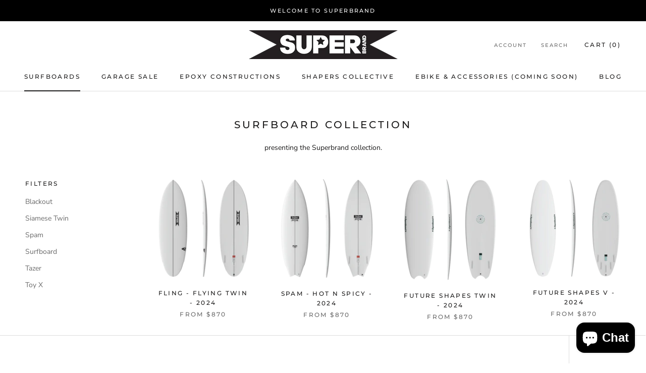

--- FILE ---
content_type: text/html; charset=utf-8
request_url: https://www.superbranded.com/collections/2022-collection
body_size: 37988
content:
<!doctype html>
<html class="no-js" lang="en">
  <head>
    <meta name="facebook-domain-verification" content="guvhd05kfodm77bnbp1dovrajvk84o" />
  <link rel="stylesheet" href="https://obscure-escarpment-2240.herokuapp.com/stylesheets/bcpo-front.css">
  <script>var bcpo_product=null;  var bcpo_settings={"shop_currency":"AUD","money_format2":"${{amount}} AUD","money_format_without_currency":"${{amount}}"};var bcpo_cdn = "//www.superbranded.com/cdn/shop/t/12/assets/bcpo_cdn?v=1512";var inventory_quantity = [];if(bcpo_product) { for (var i = 0; i < bcpo_product.variants.length; i += 1) { bcpo_product.variants[i].inventory_quantity = inventory_quantity[i]; }}window.bcpo = window.bcpo || {}; bcpo.cart = {"note":null,"attributes":{},"original_total_price":0,"total_price":0,"total_discount":0,"total_weight":0.0,"item_count":0,"items":[],"requires_shipping":false,"currency":"AUD","items_subtotal_price":0,"cart_level_discount_applications":[],"checkout_charge_amount":0};</script>
    <meta charset="utf-8"> 
    <meta http-equiv="X-UA-Compatible" content="IE=edge,chrome=1">
    <meta name="viewport" content="width=device-width, initial-scale=1.0, height=device-height, minimum-scale=1.0, user-scalable=0">
    <meta name="theme-color" content="">

 <!-- SEO Manager 6.2.0 -->
<meta name='seomanager' content='6.2' />
<title>Surfboard Collection</title>
<meta name='description' content='presenting the Superbrand collection.' /> 
<meta name="robots" content="index"> 
<meta name="robots" content="follow">
<meta name="google-site-verification" content="h_ZbOFPqIX1dzF20lYhHkcMYYkji8D_7-ZYHnwn5Z88" />


<!-- end: SEO Manager 6.2.0 -->
    <link rel="canonical" href="https://www.superbranded.com/collections/2022-collection"><meta property="og:type" content="website">
  <meta property="og:title" content="Surfboard Collection">
  <meta property="og:image" content="http://www.superbranded.com/cdn/shop/files/FlingFlyingTwin_grande.png?v=1699922835">
  <meta property="og:image:secure_url" content="https://www.superbranded.com/cdn/shop/files/FlingFlyingTwin_grande.png?v=1699922835"><meta property="og:description" content="presenting the Superbrand collection."><meta property="og:url" content="https://www.superbranded.com/collections/2022-collection">
<meta property="og:site_name" content="Superbrand "><meta name="twitter:card" content="summary"><meta name="twitter:title" content="Surfboard Collection">
  <meta name="twitter:description" content="presenting the Superbrand collection.">
  <meta name="twitter:image" content="https://www.superbranded.com/cdn/shop/files/FlingFlyingTwin_600x600_crop_center.png?v=1699922835">
    <script>window.performance && window.performance.mark && window.performance.mark('shopify.content_for_header.start');</script><meta name="google-site-verification" content="h_ZbOFPqIX1dzF20lYhHkcMYYkji8D_7-ZYHnwn5Z88">
<meta id="shopify-digital-wallet" name="shopify-digital-wallet" content="/14373542/digital_wallets/dialog">
<meta name="shopify-checkout-api-token" content="5306627982e5cfe3d3d4e13baba566c1">
<meta id="in-context-paypal-metadata" data-shop-id="14373542" data-venmo-supported="false" data-environment="production" data-locale="en_US" data-paypal-v4="true" data-currency="AUD">
<link rel="alternate" type="application/atom+xml" title="Feed" href="/collections/2022-collection.atom" />
<link rel="next" href="/collections/2022-collection?page=2">
<link rel="alternate" type="application/json+oembed" href="https://www.superbranded.com/collections/2022-collection.oembed">
<script async="async" src="/checkouts/internal/preloads.js?locale=en-AU"></script>
<link rel="preconnect" href="https://shop.app" crossorigin="anonymous">
<script async="async" src="https://shop.app/checkouts/internal/preloads.js?locale=en-AU&shop_id=14373542" crossorigin="anonymous"></script>
<script id="apple-pay-shop-capabilities" type="application/json">{"shopId":14373542,"countryCode":"AU","currencyCode":"AUD","merchantCapabilities":["supports3DS"],"merchantId":"gid:\/\/shopify\/Shop\/14373542","merchantName":"Superbrand ","requiredBillingContactFields":["postalAddress","email","phone"],"requiredShippingContactFields":["postalAddress","email","phone"],"shippingType":"shipping","supportedNetworks":["visa","masterCard","amex","jcb"],"total":{"type":"pending","label":"Superbrand ","amount":"1.00"},"shopifyPaymentsEnabled":true,"supportsSubscriptions":true}</script>
<script id="shopify-features" type="application/json">{"accessToken":"5306627982e5cfe3d3d4e13baba566c1","betas":["rich-media-storefront-analytics"],"domain":"www.superbranded.com","predictiveSearch":true,"shopId":14373542,"locale":"en"}</script>
<script>var Shopify = Shopify || {};
Shopify.shop = "super-branded-australia.myshopify.com";
Shopify.locale = "en";
Shopify.currency = {"active":"AUD","rate":"1.0"};
Shopify.country = "AU";
Shopify.theme = {"name":"Prestige","id":78723776555,"schema_name":"Prestige","schema_version":"4.5.5","theme_store_id":855,"role":"main"};
Shopify.theme.handle = "null";
Shopify.theme.style = {"id":null,"handle":null};
Shopify.cdnHost = "www.superbranded.com/cdn";
Shopify.routes = Shopify.routes || {};
Shopify.routes.root = "/";</script>
<script type="module">!function(o){(o.Shopify=o.Shopify||{}).modules=!0}(window);</script>
<script>!function(o){function n(){var o=[];function n(){o.push(Array.prototype.slice.apply(arguments))}return n.q=o,n}var t=o.Shopify=o.Shopify||{};t.loadFeatures=n(),t.autoloadFeatures=n()}(window);</script>
<script>
  window.ShopifyPay = window.ShopifyPay || {};
  window.ShopifyPay.apiHost = "shop.app\/pay";
  window.ShopifyPay.redirectState = null;
</script>
<script id="shop-js-analytics" type="application/json">{"pageType":"collection"}</script>
<script defer="defer" async type="module" src="//www.superbranded.com/cdn/shopifycloud/shop-js/modules/v2/client.init-shop-cart-sync_BN7fPSNr.en.esm.js"></script>
<script defer="defer" async type="module" src="//www.superbranded.com/cdn/shopifycloud/shop-js/modules/v2/chunk.common_Cbph3Kss.esm.js"></script>
<script defer="defer" async type="module" src="//www.superbranded.com/cdn/shopifycloud/shop-js/modules/v2/chunk.modal_DKumMAJ1.esm.js"></script>
<script type="module">
  await import("//www.superbranded.com/cdn/shopifycloud/shop-js/modules/v2/client.init-shop-cart-sync_BN7fPSNr.en.esm.js");
await import("//www.superbranded.com/cdn/shopifycloud/shop-js/modules/v2/chunk.common_Cbph3Kss.esm.js");
await import("//www.superbranded.com/cdn/shopifycloud/shop-js/modules/v2/chunk.modal_DKumMAJ1.esm.js");

  window.Shopify.SignInWithShop?.initShopCartSync?.({"fedCMEnabled":true,"windoidEnabled":true});

</script>
<script>
  window.Shopify = window.Shopify || {};
  if (!window.Shopify.featureAssets) window.Shopify.featureAssets = {};
  window.Shopify.featureAssets['shop-js'] = {"shop-cart-sync":["modules/v2/client.shop-cart-sync_CJVUk8Jm.en.esm.js","modules/v2/chunk.common_Cbph3Kss.esm.js","modules/v2/chunk.modal_DKumMAJ1.esm.js"],"init-fed-cm":["modules/v2/client.init-fed-cm_7Fvt41F4.en.esm.js","modules/v2/chunk.common_Cbph3Kss.esm.js","modules/v2/chunk.modal_DKumMAJ1.esm.js"],"init-shop-email-lookup-coordinator":["modules/v2/client.init-shop-email-lookup-coordinator_Cc088_bR.en.esm.js","modules/v2/chunk.common_Cbph3Kss.esm.js","modules/v2/chunk.modal_DKumMAJ1.esm.js"],"init-windoid":["modules/v2/client.init-windoid_hPopwJRj.en.esm.js","modules/v2/chunk.common_Cbph3Kss.esm.js","modules/v2/chunk.modal_DKumMAJ1.esm.js"],"shop-button":["modules/v2/client.shop-button_B0jaPSNF.en.esm.js","modules/v2/chunk.common_Cbph3Kss.esm.js","modules/v2/chunk.modal_DKumMAJ1.esm.js"],"shop-cash-offers":["modules/v2/client.shop-cash-offers_DPIskqss.en.esm.js","modules/v2/chunk.common_Cbph3Kss.esm.js","modules/v2/chunk.modal_DKumMAJ1.esm.js"],"shop-toast-manager":["modules/v2/client.shop-toast-manager_CK7RT69O.en.esm.js","modules/v2/chunk.common_Cbph3Kss.esm.js","modules/v2/chunk.modal_DKumMAJ1.esm.js"],"init-shop-cart-sync":["modules/v2/client.init-shop-cart-sync_BN7fPSNr.en.esm.js","modules/v2/chunk.common_Cbph3Kss.esm.js","modules/v2/chunk.modal_DKumMAJ1.esm.js"],"init-customer-accounts-sign-up":["modules/v2/client.init-customer-accounts-sign-up_CfPf4CXf.en.esm.js","modules/v2/client.shop-login-button_DeIztwXF.en.esm.js","modules/v2/chunk.common_Cbph3Kss.esm.js","modules/v2/chunk.modal_DKumMAJ1.esm.js"],"pay-button":["modules/v2/client.pay-button_CgIwFSYN.en.esm.js","modules/v2/chunk.common_Cbph3Kss.esm.js","modules/v2/chunk.modal_DKumMAJ1.esm.js"],"init-customer-accounts":["modules/v2/client.init-customer-accounts_DQ3x16JI.en.esm.js","modules/v2/client.shop-login-button_DeIztwXF.en.esm.js","modules/v2/chunk.common_Cbph3Kss.esm.js","modules/v2/chunk.modal_DKumMAJ1.esm.js"],"avatar":["modules/v2/client.avatar_BTnouDA3.en.esm.js"],"init-shop-for-new-customer-accounts":["modules/v2/client.init-shop-for-new-customer-accounts_CsZy_esa.en.esm.js","modules/v2/client.shop-login-button_DeIztwXF.en.esm.js","modules/v2/chunk.common_Cbph3Kss.esm.js","modules/v2/chunk.modal_DKumMAJ1.esm.js"],"shop-follow-button":["modules/v2/client.shop-follow-button_BRMJjgGd.en.esm.js","modules/v2/chunk.common_Cbph3Kss.esm.js","modules/v2/chunk.modal_DKumMAJ1.esm.js"],"checkout-modal":["modules/v2/client.checkout-modal_B9Drz_yf.en.esm.js","modules/v2/chunk.common_Cbph3Kss.esm.js","modules/v2/chunk.modal_DKumMAJ1.esm.js"],"shop-login-button":["modules/v2/client.shop-login-button_DeIztwXF.en.esm.js","modules/v2/chunk.common_Cbph3Kss.esm.js","modules/v2/chunk.modal_DKumMAJ1.esm.js"],"lead-capture":["modules/v2/client.lead-capture_DXYzFM3R.en.esm.js","modules/v2/chunk.common_Cbph3Kss.esm.js","modules/v2/chunk.modal_DKumMAJ1.esm.js"],"shop-login":["modules/v2/client.shop-login_CA5pJqmO.en.esm.js","modules/v2/chunk.common_Cbph3Kss.esm.js","modules/v2/chunk.modal_DKumMAJ1.esm.js"],"payment-terms":["modules/v2/client.payment-terms_BxzfvcZJ.en.esm.js","modules/v2/chunk.common_Cbph3Kss.esm.js","modules/v2/chunk.modal_DKumMAJ1.esm.js"]};
</script>
<script>(function() {
  var isLoaded = false;
  function asyncLoad() {
    if (isLoaded) return;
    isLoaded = true;
    var urls = ["https:\/\/chimpstatic.com\/mcjs-connected\/js\/users\/d6baf936c53bf3f2b13223890\/9e96830c42aa5094ec700024b.js?shop=super-branded-australia.myshopify.com","https:\/\/obscure-escarpment-2240.herokuapp.com\/js\/best_custom_product_options.js?shop=super-branded-australia.myshopify.com","https:\/\/cozycountryredirectiii.addons.business\/js\/eggbox\/32\/script_9ed1eb543f613140706842b61a1f1abd.js?v=1\u0026sign=9ed1eb543f613140706842b61a1f1abd\u0026shop=super-branded-australia.myshopify.com"];
    for (var i = 0; i < urls.length; i++) {
      var s = document.createElement('script');
      s.type = 'text/javascript';
      s.async = true;
      s.src = urls[i];
      var x = document.getElementsByTagName('script')[0];
      x.parentNode.insertBefore(s, x);
    }
  };
  if(window.attachEvent) {
    window.attachEvent('onload', asyncLoad);
  } else {
    window.addEventListener('load', asyncLoad, false);
  }
})();</script>
<script id="__st">var __st={"a":14373542,"offset":36000,"reqid":"9e6a29a0-147e-4675-bd02-a3e678233eec-1769767517","pageurl":"www.superbranded.com\/collections\/2022-collection","u":"7818e26917a0","p":"collection","rtyp":"collection","rid":156057534507};</script>
<script>window.ShopifyPaypalV4VisibilityTracking = true;</script>
<script id="captcha-bootstrap">!function(){'use strict';const t='contact',e='account',n='new_comment',o=[[t,t],['blogs',n],['comments',n],[t,'customer']],c=[[e,'customer_login'],[e,'guest_login'],[e,'recover_customer_password'],[e,'create_customer']],r=t=>t.map((([t,e])=>`form[action*='/${t}']:not([data-nocaptcha='true']) input[name='form_type'][value='${e}']`)).join(','),a=t=>()=>t?[...document.querySelectorAll(t)].map((t=>t.form)):[];function s(){const t=[...o],e=r(t);return a(e)}const i='password',u='form_key',d=['recaptcha-v3-token','g-recaptcha-response','h-captcha-response',i],f=()=>{try{return window.sessionStorage}catch{return}},m='__shopify_v',_=t=>t.elements[u];function p(t,e,n=!1){try{const o=window.sessionStorage,c=JSON.parse(o.getItem(e)),{data:r}=function(t){const{data:e,action:n}=t;return t[m]||n?{data:e,action:n}:{data:t,action:n}}(c);for(const[e,n]of Object.entries(r))t.elements[e]&&(t.elements[e].value=n);n&&o.removeItem(e)}catch(o){console.error('form repopulation failed',{error:o})}}const l='form_type',E='cptcha';function T(t){t.dataset[E]=!0}const w=window,h=w.document,L='Shopify',v='ce_forms',y='captcha';let A=!1;((t,e)=>{const n=(g='f06e6c50-85a8-45c8-87d0-21a2b65856fe',I='https://cdn.shopify.com/shopifycloud/storefront-forms-hcaptcha/ce_storefront_forms_captcha_hcaptcha.v1.5.2.iife.js',D={infoText:'Protected by hCaptcha',privacyText:'Privacy',termsText:'Terms'},(t,e,n)=>{const o=w[L][v],c=o.bindForm;if(c)return c(t,g,e,D).then(n);var r;o.q.push([[t,g,e,D],n]),r=I,A||(h.body.append(Object.assign(h.createElement('script'),{id:'captcha-provider',async:!0,src:r})),A=!0)});var g,I,D;w[L]=w[L]||{},w[L][v]=w[L][v]||{},w[L][v].q=[],w[L][y]=w[L][y]||{},w[L][y].protect=function(t,e){n(t,void 0,e),T(t)},Object.freeze(w[L][y]),function(t,e,n,w,h,L){const[v,y,A,g]=function(t,e,n){const i=e?o:[],u=t?c:[],d=[...i,...u],f=r(d),m=r(i),_=r(d.filter((([t,e])=>n.includes(e))));return[a(f),a(m),a(_),s()]}(w,h,L),I=t=>{const e=t.target;return e instanceof HTMLFormElement?e:e&&e.form},D=t=>v().includes(t);t.addEventListener('submit',(t=>{const e=I(t);if(!e)return;const n=D(e)&&!e.dataset.hcaptchaBound&&!e.dataset.recaptchaBound,o=_(e),c=g().includes(e)&&(!o||!o.value);(n||c)&&t.preventDefault(),c&&!n&&(function(t){try{if(!f())return;!function(t){const e=f();if(!e)return;const n=_(t);if(!n)return;const o=n.value;o&&e.removeItem(o)}(t);const e=Array.from(Array(32),(()=>Math.random().toString(36)[2])).join('');!function(t,e){_(t)||t.append(Object.assign(document.createElement('input'),{type:'hidden',name:u})),t.elements[u].value=e}(t,e),function(t,e){const n=f();if(!n)return;const o=[...t.querySelectorAll(`input[type='${i}']`)].map((({name:t})=>t)),c=[...d,...o],r={};for(const[a,s]of new FormData(t).entries())c.includes(a)||(r[a]=s);n.setItem(e,JSON.stringify({[m]:1,action:t.action,data:r}))}(t,e)}catch(e){console.error('failed to persist form',e)}}(e),e.submit())}));const S=(t,e)=>{t&&!t.dataset[E]&&(n(t,e.some((e=>e===t))),T(t))};for(const o of['focusin','change'])t.addEventListener(o,(t=>{const e=I(t);D(e)&&S(e,y())}));const B=e.get('form_key'),M=e.get(l),P=B&&M;t.addEventListener('DOMContentLoaded',(()=>{const t=y();if(P)for(const e of t)e.elements[l].value===M&&p(e,B);[...new Set([...A(),...v().filter((t=>'true'===t.dataset.shopifyCaptcha))])].forEach((e=>S(e,t)))}))}(h,new URLSearchParams(w.location.search),n,t,e,['guest_login'])})(!0,!0)}();</script>
<script integrity="sha256-4kQ18oKyAcykRKYeNunJcIwy7WH5gtpwJnB7kiuLZ1E=" data-source-attribution="shopify.loadfeatures" defer="defer" src="//www.superbranded.com/cdn/shopifycloud/storefront/assets/storefront/load_feature-a0a9edcb.js" crossorigin="anonymous"></script>
<script crossorigin="anonymous" defer="defer" src="//www.superbranded.com/cdn/shopifycloud/storefront/assets/shopify_pay/storefront-65b4c6d7.js?v=20250812"></script>
<script data-source-attribution="shopify.dynamic_checkout.dynamic.init">var Shopify=Shopify||{};Shopify.PaymentButton=Shopify.PaymentButton||{isStorefrontPortableWallets:!0,init:function(){window.Shopify.PaymentButton.init=function(){};var t=document.createElement("script");t.src="https://www.superbranded.com/cdn/shopifycloud/portable-wallets/latest/portable-wallets.en.js",t.type="module",document.head.appendChild(t)}};
</script>
<script data-source-attribution="shopify.dynamic_checkout.buyer_consent">
  function portableWalletsHideBuyerConsent(e){var t=document.getElementById("shopify-buyer-consent"),n=document.getElementById("shopify-subscription-policy-button");t&&n&&(t.classList.add("hidden"),t.setAttribute("aria-hidden","true"),n.removeEventListener("click",e))}function portableWalletsShowBuyerConsent(e){var t=document.getElementById("shopify-buyer-consent"),n=document.getElementById("shopify-subscription-policy-button");t&&n&&(t.classList.remove("hidden"),t.removeAttribute("aria-hidden"),n.addEventListener("click",e))}window.Shopify?.PaymentButton&&(window.Shopify.PaymentButton.hideBuyerConsent=portableWalletsHideBuyerConsent,window.Shopify.PaymentButton.showBuyerConsent=portableWalletsShowBuyerConsent);
</script>
<script data-source-attribution="shopify.dynamic_checkout.cart.bootstrap">document.addEventListener("DOMContentLoaded",(function(){function t(){return document.querySelector("shopify-accelerated-checkout-cart, shopify-accelerated-checkout")}if(t())Shopify.PaymentButton.init();else{new MutationObserver((function(e,n){t()&&(Shopify.PaymentButton.init(),n.disconnect())})).observe(document.body,{childList:!0,subtree:!0})}}));
</script>
<link id="shopify-accelerated-checkout-styles" rel="stylesheet" media="screen" href="https://www.superbranded.com/cdn/shopifycloud/portable-wallets/latest/accelerated-checkout-backwards-compat.css" crossorigin="anonymous">
<style id="shopify-accelerated-checkout-cart">
        #shopify-buyer-consent {
  margin-top: 1em;
  display: inline-block;
  width: 100%;
}

#shopify-buyer-consent.hidden {
  display: none;
}

#shopify-subscription-policy-button {
  background: none;
  border: none;
  padding: 0;
  text-decoration: underline;
  font-size: inherit;
  cursor: pointer;
}

#shopify-subscription-policy-button::before {
  box-shadow: none;
}

      </style>

<script>window.performance && window.performance.mark && window.performance.mark('shopify.content_for_header.end');</script>
    <link rel="stylesheet" href="//www.superbranded.com/cdn/shop/t/12/assets/theme.scss.css?v=156739689590768154311759259432">
    <script>
      // This allows to expose several variables to the global scope, to be used in scripts
      window.theme = {
        template: "collection",
        localeRootUrl: '',
        shopCurrency: "AUD",
        moneyFormat: "${{amount}}",
        moneyWithCurrencyFormat: "${{amount}} AUD",
        useNativeMultiCurrency: false,
        currencyConversionEnabled: false,
        currencyConversionMoneyFormat: "money_format",
        currencyConversionRoundAmounts: true,
        productImageSize: "natural",
        searchMode: "product,article",
        showPageTransition: true,
        showElementStaggering: true,
        showImageZooming: true
      };
      window.languages = {
        cartAddNote: "Add Order Note",
        cartEditNote: "Edit Order Note",
        productImageLoadingError: "This image could not be loaded. Please try to reload the page.",
        productFormAddToCart: "Add to cart",
        productFormUnavailable: "Unavailable",
        productFormSoldOut: "Sold Out",
        shippingEstimatorOneResult: "1 option available:",
        shippingEstimatorMoreResults: "{{count}} options available:",
        shippingEstimatorNoResults: "No shipping could be found"
      };
      window.lazySizesConfig = {
        loadHidden: false,
        hFac: 0.5,
        expFactor: 2,
        ricTimeout: 150,
        lazyClass: 'Image--lazyLoad',
        loadingClass: 'Image--lazyLoading',
        loadedClass: 'Image--lazyLoaded'
      };
      document.documentElement.className = document.documentElement.className.replace('no-js', 'js');
      document.documentElement.style.setProperty('--window-height', window.innerHeight + 'px');
      // We do a quick detection of some features (we could use Modernizr but for so little...)
      (function() {
        document.documentElement.className += ((window.CSS && window.CSS.supports('(position: sticky) or (position: -webkit-sticky)')) ? ' supports-sticky' : ' no-supports-sticky');
        document.documentElement.className += (window.matchMedia('(-moz-touch-enabled: 1), (hover: none)')).matches ? ' no-supports-hover' : ' supports-hover';
      }());
    </script>
    <script src="//www.superbranded.com/cdn/shop/t/12/assets/lazysizes.min.js?v=174358363404432586981575334491" async></script>
    
<script src="https://polyfill-fastly.net/v3/polyfill.min.js?unknown=polyfill&features=fetch,Element.prototype.closest,Element.prototype.remove,Element.prototype.classList,Array.prototype.includes,Array.prototype.fill,Object.assign,CustomEvent,IntersectionObserver,IntersectionObserverEntry,URL" defer></script>
    <script src="//www.superbranded.com/cdn/shop/t/12/assets/libs.min.js?v=88466822118989791001575334491" defer></script>
    <script src="//www.superbranded.com/cdn/shop/t/12/assets/theme.min.js?v=137311001532428134781575334494" defer></script>
    <script src="//www.superbranded.com/cdn/shop/t/12/assets/custom.js?v=183944157590872491501575334490" defer></script>
    <script>
      (function () {
        window.onpageshow = function() {
          if (window.theme.showPageTransition) {
            var pageTransition = document.querySelector('.PageTransition');
            if (pageTransition) {
              pageTransition.style.visibility = 'visible';
              pageTransition.style.opacity = '0';
            }
          }
          // When the page is loaded from the cache, we have to reload the cart content
          document.documentElement.dispatchEvent(new CustomEvent('cart:refresh', {
            bubbles: true
          }));
        };
      })();
    </script>
    


  <script type="application/ld+json">
  {
    "@context": "http://schema.org",
    "@type": "BreadcrumbList",
  "itemListElement": [{
      "@type": "ListItem",
      "position": 1,
      "name": "Translation missing: en.general.breadcrumb.home",
      "item": "https://www.superbranded.com"
    },{
          "@type": "ListItem",
          "position": 2,
          "name": "Surfboard Collection",
          "item": "https://www.superbranded.com/collections/2022-collection"
        }]
  }
  </script>

  
<script src="https://cdn.shopify.com/extensions/e8878072-2f6b-4e89-8082-94b04320908d/inbox-1254/assets/inbox-chat-loader.js" type="text/javascript" defer="defer"></script>
<link href="https://monorail-edge.shopifysvc.com" rel="dns-prefetch">
<script>(function(){if ("sendBeacon" in navigator && "performance" in window) {try {var session_token_from_headers = performance.getEntriesByType('navigation')[0].serverTiming.find(x => x.name == '_s').description;} catch {var session_token_from_headers = undefined;}var session_cookie_matches = document.cookie.match(/_shopify_s=([^;]*)/);var session_token_from_cookie = session_cookie_matches && session_cookie_matches.length === 2 ? session_cookie_matches[1] : "";var session_token = session_token_from_headers || session_token_from_cookie || "";function handle_abandonment_event(e) {var entries = performance.getEntries().filter(function(entry) {return /monorail-edge.shopifysvc.com/.test(entry.name);});if (!window.abandonment_tracked && entries.length === 0) {window.abandonment_tracked = true;var currentMs = Date.now();var navigation_start = performance.timing.navigationStart;var payload = {shop_id: 14373542,url: window.location.href,navigation_start,duration: currentMs - navigation_start,session_token,page_type: "collection"};window.navigator.sendBeacon("https://monorail-edge.shopifysvc.com/v1/produce", JSON.stringify({schema_id: "online_store_buyer_site_abandonment/1.1",payload: payload,metadata: {event_created_at_ms: currentMs,event_sent_at_ms: currentMs}}));}}window.addEventListener('pagehide', handle_abandonment_event);}}());</script>
<script id="web-pixels-manager-setup">(function e(e,d,r,n,o){if(void 0===o&&(o={}),!Boolean(null===(a=null===(i=window.Shopify)||void 0===i?void 0:i.analytics)||void 0===a?void 0:a.replayQueue)){var i,a;window.Shopify=window.Shopify||{};var t=window.Shopify;t.analytics=t.analytics||{};var s=t.analytics;s.replayQueue=[],s.publish=function(e,d,r){return s.replayQueue.push([e,d,r]),!0};try{self.performance.mark("wpm:start")}catch(e){}var l=function(){var e={modern:/Edge?\/(1{2}[4-9]|1[2-9]\d|[2-9]\d{2}|\d{4,})\.\d+(\.\d+|)|Firefox\/(1{2}[4-9]|1[2-9]\d|[2-9]\d{2}|\d{4,})\.\d+(\.\d+|)|Chrom(ium|e)\/(9{2}|\d{3,})\.\d+(\.\d+|)|(Maci|X1{2}).+ Version\/(15\.\d+|(1[6-9]|[2-9]\d|\d{3,})\.\d+)([,.]\d+|)( \(\w+\)|)( Mobile\/\w+|) Safari\/|Chrome.+OPR\/(9{2}|\d{3,})\.\d+\.\d+|(CPU[ +]OS|iPhone[ +]OS|CPU[ +]iPhone|CPU IPhone OS|CPU iPad OS)[ +]+(15[._]\d+|(1[6-9]|[2-9]\d|\d{3,})[._]\d+)([._]\d+|)|Android:?[ /-](13[3-9]|1[4-9]\d|[2-9]\d{2}|\d{4,})(\.\d+|)(\.\d+|)|Android.+Firefox\/(13[5-9]|1[4-9]\d|[2-9]\d{2}|\d{4,})\.\d+(\.\d+|)|Android.+Chrom(ium|e)\/(13[3-9]|1[4-9]\d|[2-9]\d{2}|\d{4,})\.\d+(\.\d+|)|SamsungBrowser\/([2-9]\d|\d{3,})\.\d+/,legacy:/Edge?\/(1[6-9]|[2-9]\d|\d{3,})\.\d+(\.\d+|)|Firefox\/(5[4-9]|[6-9]\d|\d{3,})\.\d+(\.\d+|)|Chrom(ium|e)\/(5[1-9]|[6-9]\d|\d{3,})\.\d+(\.\d+|)([\d.]+$|.*Safari\/(?![\d.]+ Edge\/[\d.]+$))|(Maci|X1{2}).+ Version\/(10\.\d+|(1[1-9]|[2-9]\d|\d{3,})\.\d+)([,.]\d+|)( \(\w+\)|)( Mobile\/\w+|) Safari\/|Chrome.+OPR\/(3[89]|[4-9]\d|\d{3,})\.\d+\.\d+|(CPU[ +]OS|iPhone[ +]OS|CPU[ +]iPhone|CPU IPhone OS|CPU iPad OS)[ +]+(10[._]\d+|(1[1-9]|[2-9]\d|\d{3,})[._]\d+)([._]\d+|)|Android:?[ /-](13[3-9]|1[4-9]\d|[2-9]\d{2}|\d{4,})(\.\d+|)(\.\d+|)|Mobile Safari.+OPR\/([89]\d|\d{3,})\.\d+\.\d+|Android.+Firefox\/(13[5-9]|1[4-9]\d|[2-9]\d{2}|\d{4,})\.\d+(\.\d+|)|Android.+Chrom(ium|e)\/(13[3-9]|1[4-9]\d|[2-9]\d{2}|\d{4,})\.\d+(\.\d+|)|Android.+(UC? ?Browser|UCWEB|U3)[ /]?(15\.([5-9]|\d{2,})|(1[6-9]|[2-9]\d|\d{3,})\.\d+)\.\d+|SamsungBrowser\/(5\.\d+|([6-9]|\d{2,})\.\d+)|Android.+MQ{2}Browser\/(14(\.(9|\d{2,})|)|(1[5-9]|[2-9]\d|\d{3,})(\.\d+|))(\.\d+|)|K[Aa][Ii]OS\/(3\.\d+|([4-9]|\d{2,})\.\d+)(\.\d+|)/},d=e.modern,r=e.legacy,n=navigator.userAgent;return n.match(d)?"modern":n.match(r)?"legacy":"unknown"}(),u="modern"===l?"modern":"legacy",c=(null!=n?n:{modern:"",legacy:""})[u],f=function(e){return[e.baseUrl,"/wpm","/b",e.hashVersion,"modern"===e.buildTarget?"m":"l",".js"].join("")}({baseUrl:d,hashVersion:r,buildTarget:u}),m=function(e){var d=e.version,r=e.bundleTarget,n=e.surface,o=e.pageUrl,i=e.monorailEndpoint;return{emit:function(e){var a=e.status,t=e.errorMsg,s=(new Date).getTime(),l=JSON.stringify({metadata:{event_sent_at_ms:s},events:[{schema_id:"web_pixels_manager_load/3.1",payload:{version:d,bundle_target:r,page_url:o,status:a,surface:n,error_msg:t},metadata:{event_created_at_ms:s}}]});if(!i)return console&&console.warn&&console.warn("[Web Pixels Manager] No Monorail endpoint provided, skipping logging."),!1;try{return self.navigator.sendBeacon.bind(self.navigator)(i,l)}catch(e){}var u=new XMLHttpRequest;try{return u.open("POST",i,!0),u.setRequestHeader("Content-Type","text/plain"),u.send(l),!0}catch(e){return console&&console.warn&&console.warn("[Web Pixels Manager] Got an unhandled error while logging to Monorail."),!1}}}}({version:r,bundleTarget:l,surface:e.surface,pageUrl:self.location.href,monorailEndpoint:e.monorailEndpoint});try{o.browserTarget=l,function(e){var d=e.src,r=e.async,n=void 0===r||r,o=e.onload,i=e.onerror,a=e.sri,t=e.scriptDataAttributes,s=void 0===t?{}:t,l=document.createElement("script"),u=document.querySelector("head"),c=document.querySelector("body");if(l.async=n,l.src=d,a&&(l.integrity=a,l.crossOrigin="anonymous"),s)for(var f in s)if(Object.prototype.hasOwnProperty.call(s,f))try{l.dataset[f]=s[f]}catch(e){}if(o&&l.addEventListener("load",o),i&&l.addEventListener("error",i),u)u.appendChild(l);else{if(!c)throw new Error("Did not find a head or body element to append the script");c.appendChild(l)}}({src:f,async:!0,onload:function(){if(!function(){var e,d;return Boolean(null===(d=null===(e=window.Shopify)||void 0===e?void 0:e.analytics)||void 0===d?void 0:d.initialized)}()){var d=window.webPixelsManager.init(e)||void 0;if(d){var r=window.Shopify.analytics;r.replayQueue.forEach((function(e){var r=e[0],n=e[1],o=e[2];d.publishCustomEvent(r,n,o)})),r.replayQueue=[],r.publish=d.publishCustomEvent,r.visitor=d.visitor,r.initialized=!0}}},onerror:function(){return m.emit({status:"failed",errorMsg:"".concat(f," has failed to load")})},sri:function(e){var d=/^sha384-[A-Za-z0-9+/=]+$/;return"string"==typeof e&&d.test(e)}(c)?c:"",scriptDataAttributes:o}),m.emit({status:"loading"})}catch(e){m.emit({status:"failed",errorMsg:(null==e?void 0:e.message)||"Unknown error"})}}})({shopId: 14373542,storefrontBaseUrl: "https://www.superbranded.com",extensionsBaseUrl: "https://extensions.shopifycdn.com/cdn/shopifycloud/web-pixels-manager",monorailEndpoint: "https://monorail-edge.shopifysvc.com/unstable/produce_batch",surface: "storefront-renderer",enabledBetaFlags: ["2dca8a86"],webPixelsConfigList: [{"id":"312999979","configuration":"{\"config\":\"{\\\"pixel_id\\\":\\\"GT-P8264ZX\\\",\\\"target_country\\\":\\\"AU\\\",\\\"gtag_events\\\":[{\\\"type\\\":\\\"purchase\\\",\\\"action_label\\\":\\\"MC-CNBSPFMVY1\\\"},{\\\"type\\\":\\\"page_view\\\",\\\"action_label\\\":\\\"MC-CNBSPFMVY1\\\"},{\\\"type\\\":\\\"view_item\\\",\\\"action_label\\\":\\\"MC-CNBSPFMVY1\\\"}],\\\"enable_monitoring_mode\\\":false}\"}","eventPayloadVersion":"v1","runtimeContext":"OPEN","scriptVersion":"b2a88bafab3e21179ed38636efcd8a93","type":"APP","apiClientId":1780363,"privacyPurposes":[],"dataSharingAdjustments":{"protectedCustomerApprovalScopes":["read_customer_address","read_customer_email","read_customer_name","read_customer_personal_data","read_customer_phone"]}},{"id":"106364971","configuration":"{\"pixel_id\":\"120709855161781\",\"pixel_type\":\"facebook_pixel\",\"metaapp_system_user_token\":\"-\"}","eventPayloadVersion":"v1","runtimeContext":"OPEN","scriptVersion":"ca16bc87fe92b6042fbaa3acc2fbdaa6","type":"APP","apiClientId":2329312,"privacyPurposes":["ANALYTICS","MARKETING","SALE_OF_DATA"],"dataSharingAdjustments":{"protectedCustomerApprovalScopes":["read_customer_address","read_customer_email","read_customer_name","read_customer_personal_data","read_customer_phone"]}},{"id":"73400363","eventPayloadVersion":"v1","runtimeContext":"LAX","scriptVersion":"1","type":"CUSTOM","privacyPurposes":["ANALYTICS"],"name":"Google Analytics tag (migrated)"},{"id":"shopify-app-pixel","configuration":"{}","eventPayloadVersion":"v1","runtimeContext":"STRICT","scriptVersion":"0450","apiClientId":"shopify-pixel","type":"APP","privacyPurposes":["ANALYTICS","MARKETING"]},{"id":"shopify-custom-pixel","eventPayloadVersion":"v1","runtimeContext":"LAX","scriptVersion":"0450","apiClientId":"shopify-pixel","type":"CUSTOM","privacyPurposes":["ANALYTICS","MARKETING"]}],isMerchantRequest: false,initData: {"shop":{"name":"Superbrand ","paymentSettings":{"currencyCode":"AUD"},"myshopifyDomain":"super-branded-australia.myshopify.com","countryCode":"AU","storefrontUrl":"https:\/\/www.superbranded.com"},"customer":null,"cart":null,"checkout":null,"productVariants":[],"purchasingCompany":null},},"https://www.superbranded.com/cdn","1d2a099fw23dfb22ep557258f5m7a2edbae",{"modern":"","legacy":""},{"shopId":"14373542","storefrontBaseUrl":"https:\/\/www.superbranded.com","extensionBaseUrl":"https:\/\/extensions.shopifycdn.com\/cdn\/shopifycloud\/web-pixels-manager","surface":"storefront-renderer","enabledBetaFlags":"[\"2dca8a86\"]","isMerchantRequest":"false","hashVersion":"1d2a099fw23dfb22ep557258f5m7a2edbae","publish":"custom","events":"[[\"page_viewed\",{}],[\"collection_viewed\",{\"collection\":{\"id\":\"156057534507\",\"title\":\"Surfboard Collection\",\"productVariants\":[{\"price\":{\"amount\":870.0,\"currencyCode\":\"AUD\"},\"product\":{\"title\":\"Fling - Flying Twin - 2024\",\"vendor\":\"Superbrand Australia\",\"id\":\"7169973092395\",\"untranslatedTitle\":\"Fling - Flying Twin - 2024\",\"url\":\"\/products\/fling-flying-twin-2024\",\"type\":\"Surfboard\"},\"id\":\"40948244971563\",\"image\":{\"src\":\"\/\/www.superbranded.com\/cdn\/shop\/files\/FlingFlyingTwin.png?v=1699922835\"},\"sku\":null,\"title\":\"5'2 x 19 3\/4 x 2 7\/16 - 27.5 Litres \/ PU \/ FCS2\",\"untranslatedTitle\":\"5'2 x 19 3\/4 x 2 7\/16 - 27.5 Litres \/ PU \/ FCS2\"},{\"price\":{\"amount\":870.0,\"currencyCode\":\"AUD\"},\"product\":{\"title\":\"Spam - Hot N Spicy - 2024\",\"vendor\":\"Superbrand Australia\",\"id\":\"7170032042027\",\"untranslatedTitle\":\"Spam - Hot N Spicy - 2024\",\"url\":\"\/products\/spam-hot-n-spicy-2024\",\"type\":\"Surfboard\"},\"id\":\"40948340588587\",\"image\":{\"src\":\"\/\/www.superbranded.com\/cdn\/shop\/files\/SpamHotandSpicy.png?v=1699924720\"},\"sku\":null,\"title\":\"5'2 x 18 3\/4  x 2 5\/16 - 24.5 Litres \/ PU \/ FCS2\",\"untranslatedTitle\":\"5'2 x 18 3\/4  x 2 5\/16 - 24.5 Litres \/ PU \/ FCS2\"},{\"price\":{\"amount\":870.0,\"currencyCode\":\"AUD\"},\"product\":{\"title\":\"Future Shapes Twin - 2024\",\"vendor\":\"Superbrand Australia\",\"id\":\"7170018279467\",\"untranslatedTitle\":\"Future Shapes Twin - 2024\",\"url\":\"\/products\/future-shapes-twin-2024\",\"type\":\"Surfboard\"},\"id\":\"40948320469035\",\"image\":{\"src\":\"\/\/www.superbranded.com\/cdn\/shop\/files\/FSTT.png?v=1699923489\"},\"sku\":null,\"title\":\"5'0 x 19 x 2.25 - 23.5 Litres \/ PU \/ FCS2\",\"untranslatedTitle\":\"5'0 x 19 x 2.25 - 23.5 Litres \/ PU \/ FCS2\"},{\"price\":{\"amount\":870.0,\"currencyCode\":\"AUD\"},\"product\":{\"title\":\"Future Shapes V - 2024\",\"vendor\":\"Superbrand Australia\",\"id\":\"7170042429483\",\"untranslatedTitle\":\"Future Shapes V - 2024\",\"url\":\"\/products\/future-shapes-v-2024\",\"type\":\"Surfboard\"},\"id\":\"40948360740907\",\"image\":{\"src\":\"\/\/www.superbranded.com\/cdn\/shop\/files\/FSV.png?v=1699925735\"},\"sku\":null,\"title\":\"5'3 x 18.2 x 2.3 - 23 Litres \/ PU \/ FCS2\",\"untranslatedTitle\":\"5'3 x 18.2 x 2.3 - 23 Litres \/ PU \/ FCS2\"},{\"price\":{\"amount\":870.0,\"currencyCode\":\"AUD\"},\"product\":{\"title\":\"Vapors - 2024\",\"vendor\":\"Superbrand Australia\",\"id\":\"7170179792939\",\"untranslatedTitle\":\"Vapors - 2024\",\"url\":\"\/products\/vapors-2024\",\"type\":\"Surfboard\"},\"id\":\"40948573143083\",\"image\":{\"src\":\"\/\/www.superbranded.com\/cdn\/shop\/files\/Vapors2.png?v=1699939804\"},\"sku\":null,\"title\":\"5'6 x 19  x 2.25 - 25.5 Litres \/ PU \/ FCS2\",\"untranslatedTitle\":\"5'6 x 19  x 2.25 - 25.5 Litres \/ PU \/ FCS2\"},{\"price\":{\"amount\":870.0,\"currencyCode\":\"AUD\"},\"product\":{\"title\":\"The Fling\",\"vendor\":\"Superbrand Australia\",\"id\":\"4393353773099\",\"untranslatedTitle\":\"The Fling\",\"url\":\"\/products\/the-fling-2\",\"type\":\"Surfboard\"},\"id\":\"31531234557995\",\"image\":{\"src\":\"\/\/www.superbranded.com\/cdn\/shop\/products\/FNG_PU_OG_FCS___ALL-01_2000x_b00727af-4344-42b8-95cd-069364418d71.png?v=1621996742\"},\"sku\":\"\",\"title\":\"5'2 x 19 3\/4 x 2 7\/16 - 27.5 Litres \/ PU \/ None\",\"untranslatedTitle\":\"5'2 x 19 3\/4 x 2 7\/16 - 27.5 Litres \/ PU \/ None\"},{\"price\":{\"amount\":870.0,\"currencyCode\":\"AUD\"},\"product\":{\"title\":\"Serial Keeler 2023\",\"vendor\":\"Superbrand Australia\",\"id\":\"4393625878571\",\"untranslatedTitle\":\"Serial Keeler 2023\",\"url\":\"\/products\/serial-keeler-2\",\"type\":\"Surfboard\"},\"id\":\"31533349339179\",\"image\":{\"src\":\"\/\/www.superbranded.com\/cdn\/shop\/products\/SK_CLR_ALL-01_2000x_f3c5dd2c-f54b-4f73-abfc-4c697a2c98d4.png?v=1612312011\"},\"sku\":\"\",\"title\":\"5'2 x 19 1\/2 x 2 3\/8 - 27 Litres \/ Clear \/ FCS2\",\"untranslatedTitle\":\"5'2 x 19 1\/2 x 2 3\/8 - 27 Litres \/ Clear \/ FCS2\"},{\"price\":{\"amount\":870.0,\"currencyCode\":\"AUD\"},\"product\":{\"title\":\"Serial Try 2023\",\"vendor\":\"Superbrand Australia\",\"id\":\"7137083031595\",\"untranslatedTitle\":\"Serial Try 2023\",\"url\":\"\/products\/serial-try-2023\",\"type\":\"Surfboard\"},\"id\":\"40857103958059\",\"image\":{\"src\":\"\/\/www.superbranded.com\/cdn\/shop\/files\/SERIALTRY_DECK.jpg?v=1691647029\"},\"sku\":\"\",\"title\":\"5'2 x 19 1\/4 x 2 5\/16 - 25.2 Litres \/ Clear \/ FCS2\",\"untranslatedTitle\":\"5'2 x 19 1\/4 x 2 5\/16 - 25.2 Litres \/ Clear \/ FCS2\"},{\"price\":{\"amount\":850.0,\"currencyCode\":\"AUD\"},\"product\":{\"title\":\"magic mix 2023\",\"vendor\":\"Superbrand Australia\",\"id\":\"4393667493931\",\"untranslatedTitle\":\"magic mix 2023\",\"url\":\"\/products\/magic-mix-2020\",\"type\":\"Surfboard\"},\"id\":\"31533678559275\",\"image\":{\"src\":\"\/\/www.superbranded.com\/cdn\/shop\/products\/MMix_Clear_ALL_2000x_104cb7b7-84c6-49f1-a369-effd357104ab.png?v=1583819093\"},\"sku\":\"\",\"title\":\"5'6 x 19 1\/4 x 2 5\/16 - 25.5 Litres \/ None \/ PU\",\"untranslatedTitle\":\"5'6 x 19 1\/4 x 2 5\/16 - 25.5 Litres \/ None \/ PU\"},{\"price\":{\"amount\":850.0,\"currencyCode\":\"AUD\"},\"product\":{\"title\":\"BLACK VIPER 2023\",\"vendor\":\"Superbrand Australia\",\"id\":\"4393642524715\",\"untranslatedTitle\":\"BLACK VIPER 2023\",\"url\":\"\/products\/black-viper-2020\",\"type\":\"Surfboard\"},\"id\":\"31533492076587\",\"image\":{\"src\":\"\/\/www.superbranded.com\/cdn\/shop\/products\/BlackViper_PU_Clear_ALL_2000x_4ca417ae-86b7-46ec-8362-0a9793f4764d.png?v=1584325559\"},\"sku\":\"\",\"title\":\"5'6 x 18 1\/2 x 2 1\/8 -23 Litres \/ None \/ PU\",\"untranslatedTitle\":\"5'6 x 18 1\/2 x 2 1\/8 -23 Litres \/ None \/ PU\"},{\"price\":{\"amount\":870.0,\"currencyCode\":\"AUD\"},\"product\":{\"title\":\"PigDog Dad 2023\",\"vendor\":\"Superbrand Australia\",\"id\":\"4393717137451\",\"untranslatedTitle\":\"PigDog Dad 2023\",\"url\":\"\/products\/pigdog-dad-2020\",\"type\":\"\"},\"id\":\"31534039793707\",\"image\":{\"src\":\"\/\/www.superbranded.com\/cdn\/shop\/products\/PigDog_DAD_Clear_ALL_2000x_cdad8663-a63c-4254-9ea8-cf2ee1cab84d.png?v=1583466448\"},\"sku\":\"\",\"title\":\"5'6 x 20 x 2 1\/4 - 27L \/ None \/ FCS2\",\"untranslatedTitle\":\"5'6 x 20 x 2 1\/4 - 27L \/ None \/ FCS2\"},{\"price\":{\"amount\":870.0,\"currencyCode\":\"AUD\"},\"product\":{\"title\":\"PigDog OG 2023\",\"vendor\":\"Superbrand Australia\",\"id\":\"4393702752299\",\"untranslatedTitle\":\"PigDog OG 2023\",\"url\":\"\/products\/pigdog-2020\",\"type\":\"\"},\"id\":\"31533929824299\",\"image\":{\"src\":\"\/\/www.superbranded.com\/cdn\/shop\/products\/PigDog_OG_Clear_ALL_2000x_f1a4d025-27f3-4cf1-a25f-cdd201859ca7.png?v=1583465207\"},\"sku\":\"\",\"title\":\"5'6 x 19 x 2 1\/4 - 26 Litres \/ None \/ FCS2\",\"untranslatedTitle\":\"5'6 x 19 x 2 1\/4 - 26 Litres \/ None \/ FCS2\"},{\"price\":{\"amount\":870.0,\"currencyCode\":\"AUD\"},\"product\":{\"title\":\"PigDog Pro 2023\",\"vendor\":\"Superbrand Australia\",\"id\":\"4393699803179\",\"untranslatedTitle\":\"PigDog Pro 2023\",\"url\":\"\/products\/pigdog-pro-2020\",\"type\":\"\"},\"id\":\"31533909442603\",\"image\":{\"src\":\"\/\/www.superbranded.com\/cdn\/shop\/products\/PigDog_PRO_Clear_ALL_2000x_f1b2f0f3-0ed4-46fe-be9d-94e42e60bee3.png?v=1583463006\"},\"sku\":\"\",\"title\":\"5'8 x 18 3\/4 x 2 1\/4 - 25.5 LItres \/ None \/ FCS2\",\"untranslatedTitle\":\"5'8 x 18 3\/4 x 2 1\/4 - 25.5 LItres \/ None \/ FCS2\"},{\"price\":{\"amount\":850.0,\"currencyCode\":\"AUD\"},\"product\":{\"title\":\"Pigdog Twin\",\"vendor\":\"Superbrand Australia\",\"id\":\"6798635663403\",\"untranslatedTitle\":\"Pigdog Twin\",\"url\":\"\/products\/pigdog-twin\",\"type\":\"Surfboard\"},\"id\":\"39934285709355\",\"image\":{\"src\":\"\/\/www.superbranded.com\/cdn\/shop\/products\/Pigdogtwin_web.png?v=1647391633\"},\"sku\":null,\"title\":\"5'6 x 20 x 2 1\/4 - 27L \/ FCS2\",\"untranslatedTitle\":\"5'6 x 20 x 2 1\/4 - 27L \/ FCS2\"},{\"price\":{\"amount\":999.0,\"currencyCode\":\"AUD\"},\"product\":{\"title\":\"Super Symmetry Mid Length Series - Yin\",\"vendor\":\"Superbrand Australia\",\"id\":\"4881723654187\",\"untranslatedTitle\":\"Super Symmetry Mid Length Series - Yin\",\"url\":\"\/products\/super-symmetry-mid-length-series-yin\",\"type\":\"\"},\"id\":\"33108710719531\",\"image\":{\"src\":\"\/\/www.superbranded.com\/cdn\/shop\/products\/SS_Yin_Clear_ALL-01_2000x_4cc60161-e4fc-49c7-bb55-ab9e0a7dab4e.png?v=1612319463\"},\"sku\":\"\",\"title\":\"6'10 x 20 3\/4 x 2 5\/8 - 41.5 Litres \/ Clear\",\"untranslatedTitle\":\"6'10 x 20 3\/4 x 2 5\/8 - 41.5 Litres \/ Clear\"},{\"price\":{\"amount\":999.0,\"currencyCode\":\"AUD\"},\"product\":{\"title\":\"Super Symmetry Mid Length Series - Yang\",\"vendor\":\"Superbrand Australia\",\"id\":\"4881706221611\",\"untranslatedTitle\":\"Super Symmetry Mid Length Series - Yang\",\"url\":\"\/products\/super-symmetry-mid-length-series\",\"type\":\"\"},\"id\":\"33108604518443\",\"image\":{\"src\":\"\/\/www.superbranded.com\/cdn\/shop\/products\/SS_Yang_Clear_ALL-01_2000x_e6faa480-127e-4f06-9855-162fb15020a1.png?v=1612314620\"},\"sku\":\"\",\"title\":\"6'10 x 20 3\/4 x 2 5\/8 - 41.5 Litres \/ Clear \/ Single + FCS2\",\"untranslatedTitle\":\"6'10 x 20 3\/4 x 2 5\/8 - 41.5 Litres \/ Clear \/ Single + FCS2\"}]}}]]"});</script><script>
  window.ShopifyAnalytics = window.ShopifyAnalytics || {};
  window.ShopifyAnalytics.meta = window.ShopifyAnalytics.meta || {};
  window.ShopifyAnalytics.meta.currency = 'AUD';
  var meta = {"products":[{"id":7169973092395,"gid":"gid:\/\/shopify\/Product\/7169973092395","vendor":"Superbrand Australia","type":"Surfboard","handle":"fling-flying-twin-2024","variants":[{"id":40948244971563,"price":87000,"name":"Fling - Flying Twin - 2024 - 5'2 x 19 3\/4 x 2 7\/16 - 27.5 Litres \/ PU \/ FCS2","public_title":"5'2 x 19 3\/4 x 2 7\/16 - 27.5 Litres \/ PU \/ FCS2","sku":null},{"id":40948245004331,"price":87000,"name":"Fling - Flying Twin - 2024 - 5'2 x 19 3\/4 x 2 7\/16 - 27.5 Litres \/ PU \/ Futures","public_title":"5'2 x 19 3\/4 x 2 7\/16 - 27.5 Litres \/ PU \/ Futures","sku":null},{"id":40948297105451,"price":95000,"name":"Fling - Flying Twin - 2024 - 5'2 x 19 3\/4 x 2 7\/16 - 27.5 Litres \/ EPS \/ FCS2","public_title":"5'2 x 19 3\/4 x 2 7\/16 - 27.5 Litres \/ EPS \/ FCS2","sku":""},{"id":40948297138219,"price":95000,"name":"Fling - Flying Twin - 2024 - 5'2 x 19 3\/4 x 2 7\/16 - 27.5 Litres \/ EPS \/ Futures","public_title":"5'2 x 19 3\/4 x 2 7\/16 - 27.5 Litres \/ EPS \/ Futures","sku":""},{"id":40948297170987,"price":99900,"name":"Fling - Flying Twin - 2024 - 5'2 x 19 3\/4 x 2 7\/16 - 27.5 Litres \/ Anti-Carbon \/ FCS2","public_title":"5'2 x 19 3\/4 x 2 7\/16 - 27.5 Litres \/ Anti-Carbon \/ FCS2","sku":""},{"id":40948297236523,"price":99900,"name":"Fling - Flying Twin - 2024 - 5'2 x 19 3\/4 x 2 7\/16 - 27.5 Litres \/ Anti-Carbon \/ Futures","public_title":"5'2 x 19 3\/4 x 2 7\/16 - 27.5 Litres \/ Anti-Carbon \/ Futures","sku":""},{"id":40948245037099,"price":87000,"name":"Fling - Flying Twin - 2024 - 5'4 x 20  x 2 1\/2 - 26.7 Litres \/ PU \/ FCS2","public_title":"5'4 x 20  x 2 1\/2 - 26.7 Litres \/ PU \/ FCS2","sku":null},{"id":40948245069867,"price":87000,"name":"Fling - Flying Twin - 2024 - 5'4 x 20  x 2 1\/2 - 26.7 Litres \/ PU \/ Futures","public_title":"5'4 x 20  x 2 1\/2 - 26.7 Litres \/ PU \/ Futures","sku":null},{"id":40948297269291,"price":95000,"name":"Fling - Flying Twin - 2024 - 5'4 x 20  x 2 1\/2 - 26.7 Litres \/ EPS \/ FCS2","public_title":"5'4 x 20  x 2 1\/2 - 26.7 Litres \/ EPS \/ FCS2","sku":""},{"id":40948297302059,"price":95000,"name":"Fling - Flying Twin - 2024 - 5'4 x 20  x 2 1\/2 - 26.7 Litres \/ EPS \/ Futures","public_title":"5'4 x 20  x 2 1\/2 - 26.7 Litres \/ EPS \/ Futures","sku":""},{"id":40948297334827,"price":99900,"name":"Fling - Flying Twin - 2024 - 5'4 x 20  x 2 1\/2 - 26.7 Litres \/ Anti-Carbon \/ FCS2","public_title":"5'4 x 20  x 2 1\/2 - 26.7 Litres \/ Anti-Carbon \/ FCS2","sku":""},{"id":40948297367595,"price":99900,"name":"Fling - Flying Twin - 2024 - 5'4 x 20  x 2 1\/2 - 26.7 Litres \/ Anti-Carbon \/ Futures","public_title":"5'4 x 20  x 2 1\/2 - 26.7 Litres \/ Anti-Carbon \/ Futures","sku":""},{"id":40948245168171,"price":87000,"name":"Fling - Flying Twin - 2024 - 5'6 x 20 1\/4 x 2 9\/16 - 32 Litres \/ PU \/ FCS2","public_title":"5'6 x 20 1\/4 x 2 9\/16 - 32 Litres \/ PU \/ FCS2","sku":null},{"id":40948245200939,"price":87000,"name":"Fling - Flying Twin - 2024 - 5'6 x 20 1\/4 x 2 9\/16 - 32 Litres \/ PU \/ Futures","public_title":"5'6 x 20 1\/4 x 2 9\/16 - 32 Litres \/ PU \/ Futures","sku":null},{"id":40948297400363,"price":95000,"name":"Fling - Flying Twin - 2024 - 5'6 x 20 1\/4 x 2 9\/16 - 32 Litres \/ EPS \/ FCS2","public_title":"5'6 x 20 1\/4 x 2 9\/16 - 32 Litres \/ EPS \/ FCS2","sku":""},{"id":40948297433131,"price":95000,"name":"Fling - Flying Twin - 2024 - 5'6 x 20 1\/4 x 2 9\/16 - 32 Litres \/ EPS \/ Futures","public_title":"5'6 x 20 1\/4 x 2 9\/16 - 32 Litres \/ EPS \/ Futures","sku":""},{"id":40948297465899,"price":99900,"name":"Fling - Flying Twin - 2024 - 5'6 x 20 1\/4 x 2 9\/16 - 32 Litres \/ Anti-Carbon \/ FCS2","public_title":"5'6 x 20 1\/4 x 2 9\/16 - 32 Litres \/ Anti-Carbon \/ FCS2","sku":""},{"id":40948297498667,"price":99900,"name":"Fling - Flying Twin - 2024 - 5'6 x 20 1\/4 x 2 9\/16 - 32 Litres \/ Anti-Carbon \/ Futures","public_title":"5'6 x 20 1\/4 x 2 9\/16 - 32 Litres \/ Anti-Carbon \/ Futures","sku":""},{"id":40948245233707,"price":87000,"name":"Fling - Flying Twin - 2024 - 5'8 x 20 1\/2 x 2 5\/8 - 34 Litres \/ PU \/ FCS2","public_title":"5'8 x 20 1\/2 x 2 5\/8 - 34 Litres \/ PU \/ FCS2","sku":null},{"id":40948245266475,"price":87000,"name":"Fling - Flying Twin - 2024 - 5'8 x 20 1\/2 x 2 5\/8 - 34 Litres \/ PU \/ Futures","public_title":"5'8 x 20 1\/2 x 2 5\/8 - 34 Litres \/ PU \/ Futures","sku":null},{"id":40948297531435,"price":95000,"name":"Fling - Flying Twin - 2024 - 5'8 x 20 1\/2 x 2 5\/8 - 34 Litres \/ EPS \/ FCS2","public_title":"5'8 x 20 1\/2 x 2 5\/8 - 34 Litres \/ EPS \/ FCS2","sku":""},{"id":40948297564203,"price":95000,"name":"Fling - Flying Twin - 2024 - 5'8 x 20 1\/2 x 2 5\/8 - 34 Litres \/ EPS \/ Futures","public_title":"5'8 x 20 1\/2 x 2 5\/8 - 34 Litres \/ EPS \/ Futures","sku":""},{"id":40948297596971,"price":99900,"name":"Fling - Flying Twin - 2024 - 5'8 x 20 1\/2 x 2 5\/8 - 34 Litres \/ Anti-Carbon \/ FCS2","public_title":"5'8 x 20 1\/2 x 2 5\/8 - 34 Litres \/ Anti-Carbon \/ FCS2","sku":""},{"id":40948297629739,"price":99900,"name":"Fling - Flying Twin - 2024 - 5'8 x 20 1\/2 x 2 5\/8 - 34 Litres \/ Anti-Carbon \/ Futures","public_title":"5'8 x 20 1\/2 x 2 5\/8 - 34 Litres \/ Anti-Carbon \/ Futures","sku":""},{"id":40948245299243,"price":87000,"name":"Fling - Flying Twin - 2024 - 5'10 x 20 3\/4 x 2 11\/16 - 36 Litres \/ PU \/ FCS2","public_title":"5'10 x 20 3\/4 x 2 11\/16 - 36 Litres \/ PU \/ FCS2","sku":null},{"id":40948245332011,"price":87000,"name":"Fling - Flying Twin - 2024 - 5'10 x 20 3\/4 x 2 11\/16 - 36 Litres \/ PU \/ Futures","public_title":"5'10 x 20 3\/4 x 2 11\/16 - 36 Litres \/ PU \/ Futures","sku":null},{"id":40948297662507,"price":95000,"name":"Fling - Flying Twin - 2024 - 5'10 x 20 3\/4 x 2 11\/16 - 36 Litres \/ EPS \/ FCS2","public_title":"5'10 x 20 3\/4 x 2 11\/16 - 36 Litres \/ EPS \/ FCS2","sku":""},{"id":40948297695275,"price":95000,"name":"Fling - Flying Twin - 2024 - 5'10 x 20 3\/4 x 2 11\/16 - 36 Litres \/ EPS \/ Futures","public_title":"5'10 x 20 3\/4 x 2 11\/16 - 36 Litres \/ EPS \/ Futures","sku":""},{"id":40948297728043,"price":99900,"name":"Fling - Flying Twin - 2024 - 5'10 x 20 3\/4 x 2 11\/16 - 36 Litres \/ Anti-Carbon \/ FCS2","public_title":"5'10 x 20 3\/4 x 2 11\/16 - 36 Litres \/ Anti-Carbon \/ FCS2","sku":""},{"id":40948297760811,"price":99900,"name":"Fling - Flying Twin - 2024 - 5'10 x 20 3\/4 x 2 11\/16 - 36 Litres \/ Anti-Carbon \/ Futures","public_title":"5'10 x 20 3\/4 x 2 11\/16 - 36 Litres \/ Anti-Carbon \/ Futures","sku":""},{"id":40948245364779,"price":87000,"name":"Fling - Flying Twin - 2024 - 6'0 x 21 x 2 3\/4 - 38.5 Litres \/ PU \/ FCS2","public_title":"6'0 x 21 x 2 3\/4 - 38.5 Litres \/ PU \/ FCS2","sku":null},{"id":40948245397547,"price":87000,"name":"Fling - Flying Twin - 2024 - 6'0 x 21 x 2 3\/4 - 38.5 Litres \/ PU \/ Futures","public_title":"6'0 x 21 x 2 3\/4 - 38.5 Litres \/ PU \/ Futures","sku":null},{"id":40948297793579,"price":95000,"name":"Fling - Flying Twin - 2024 - 6'0 x 21 x 2 3\/4 - 38.5 Litres \/ EPS \/ FCS2","public_title":"6'0 x 21 x 2 3\/4 - 38.5 Litres \/ EPS \/ FCS2","sku":""},{"id":40948297826347,"price":95000,"name":"Fling - Flying Twin - 2024 - 6'0 x 21 x 2 3\/4 - 38.5 Litres \/ EPS \/ Futures","public_title":"6'0 x 21 x 2 3\/4 - 38.5 Litres \/ EPS \/ Futures","sku":""},{"id":40948297859115,"price":99900,"name":"Fling - Flying Twin - 2024 - 6'0 x 21 x 2 3\/4 - 38.5 Litres \/ Anti-Carbon \/ FCS2","public_title":"6'0 x 21 x 2 3\/4 - 38.5 Litres \/ Anti-Carbon \/ FCS2","sku":""},{"id":40948297891883,"price":99900,"name":"Fling - Flying Twin - 2024 - 6'0 x 21 x 2 3\/4 - 38.5 Litres \/ Anti-Carbon \/ Futures","public_title":"6'0 x 21 x 2 3\/4 - 38.5 Litres \/ Anti-Carbon \/ Futures","sku":""},{"id":40948245430315,"price":87000,"name":"Fling - Flying Twin - 2024 - 6'2 x 21 1\/2  x 2 13\/16 - 41.5 Litres \/ PU \/ FCS2","public_title":"6'2 x 21 1\/2  x 2 13\/16 - 41.5 Litres \/ PU \/ FCS2","sku":null},{"id":40948245463083,"price":87000,"name":"Fling - Flying Twin - 2024 - 6'2 x 21 1\/2  x 2 13\/16 - 41.5 Litres \/ PU \/ Futures","public_title":"6'2 x 21 1\/2  x 2 13\/16 - 41.5 Litres \/ PU \/ Futures","sku":null},{"id":40948297924651,"price":95000,"name":"Fling - Flying Twin - 2024 - 6'2 x 21 1\/2  x 2 13\/16 - 41.5 Litres \/ EPS \/ FCS2","public_title":"6'2 x 21 1\/2  x 2 13\/16 - 41.5 Litres \/ EPS \/ FCS2","sku":""},{"id":40948297957419,"price":95000,"name":"Fling - Flying Twin - 2024 - 6'2 x 21 1\/2  x 2 13\/16 - 41.5 Litres \/ EPS \/ Futures","public_title":"6'2 x 21 1\/2  x 2 13\/16 - 41.5 Litres \/ EPS \/ Futures","sku":""},{"id":40948297990187,"price":99900,"name":"Fling - Flying Twin - 2024 - 6'2 x 21 1\/2  x 2 13\/16 - 41.5 Litres \/ Anti-Carbon \/ FCS2","public_title":"6'2 x 21 1\/2  x 2 13\/16 - 41.5 Litres \/ Anti-Carbon \/ FCS2","sku":""},{"id":40948298022955,"price":99900,"name":"Fling - Flying Twin - 2024 - 6'2 x 21 1\/2  x 2 13\/16 - 41.5 Litres \/ Anti-Carbon \/ Futures","public_title":"6'2 x 21 1\/2  x 2 13\/16 - 41.5 Litres \/ Anti-Carbon \/ Futures","sku":""},{"id":40948245528619,"price":87000,"name":"Fling - Flying Twin - 2024 - 6'4 x 22 x 2 7\/8 - 45 Litres \/ PU \/ FCS2","public_title":"6'4 x 22 x 2 7\/8 - 45 Litres \/ PU \/ FCS2","sku":null},{"id":40948245561387,"price":87000,"name":"Fling - Flying Twin - 2024 - 6'4 x 22 x 2 7\/8 - 45 Litres \/ PU \/ Futures","public_title":"6'4 x 22 x 2 7\/8 - 45 Litres \/ PU \/ Futures","sku":null},{"id":40948298055723,"price":95000,"name":"Fling - Flying Twin - 2024 - 6'4 x 22 x 2 7\/8 - 45 Litres \/ EPS \/ FCS2","public_title":"6'4 x 22 x 2 7\/8 - 45 Litres \/ EPS \/ FCS2","sku":""},{"id":40948298088491,"price":95000,"name":"Fling - Flying Twin - 2024 - 6'4 x 22 x 2 7\/8 - 45 Litres \/ EPS \/ Futures","public_title":"6'4 x 22 x 2 7\/8 - 45 Litres \/ EPS \/ Futures","sku":""},{"id":40948298121259,"price":99900,"name":"Fling - Flying Twin - 2024 - 6'4 x 22 x 2 7\/8 - 45 Litres \/ Anti-Carbon \/ FCS2","public_title":"6'4 x 22 x 2 7\/8 - 45 Litres \/ Anti-Carbon \/ FCS2","sku":""},{"id":40948298154027,"price":99900,"name":"Fling - Flying Twin - 2024 - 6'4 x 22 x 2 7\/8 - 45 Litres \/ Anti-Carbon \/ Futures","public_title":"6'4 x 22 x 2 7\/8 - 45 Litres \/ Anti-Carbon \/ Futures","sku":""}],"remote":false},{"id":7170032042027,"gid":"gid:\/\/shopify\/Product\/7170032042027","vendor":"Superbrand Australia","type":"Surfboard","handle":"spam-hot-n-spicy-2024","variants":[{"id":40948340588587,"price":87000,"name":"Spam - Hot N Spicy - 2024 - 5'2 x 18 3\/4  x 2 5\/16 - 24.5 Litres \/ PU \/ FCS2","public_title":"5'2 x 18 3\/4  x 2 5\/16 - 24.5 Litres \/ PU \/ FCS2","sku":null},{"id":40948340621355,"price":87000,"name":"Spam - Hot N Spicy - 2024 - 5'2 x 18 3\/4  x 2 5\/16 - 24.5 Litres \/ PU \/ Futures","public_title":"5'2 x 18 3\/4  x 2 5\/16 - 24.5 Litres \/ PU \/ Futures","sku":null},{"id":40948358938667,"price":95000,"name":"Spam - Hot N Spicy - 2024 - 5'2 x 18 3\/4  x 2 5\/16 - 24.5 Litres \/ EPS \/ FCS2","public_title":"5'2 x 18 3\/4  x 2 5\/16 - 24.5 Litres \/ EPS \/ FCS2","sku":""},{"id":40948358971435,"price":95000,"name":"Spam - Hot N Spicy - 2024 - 5'2 x 18 3\/4  x 2 5\/16 - 24.5 Litres \/ EPS \/ Futures","public_title":"5'2 x 18 3\/4  x 2 5\/16 - 24.5 Litres \/ EPS \/ Futures","sku":""},{"id":40948340654123,"price":99900,"name":"Spam - Hot N Spicy - 2024 - 5'2 x 18 3\/4  x 2 5\/16 - 24.5 Litres \/ Anti-Carbon \/ FCS2","public_title":"5'2 x 18 3\/4  x 2 5\/16 - 24.5 Litres \/ Anti-Carbon \/ FCS2","sku":null},{"id":40948340686891,"price":99900,"name":"Spam - Hot N Spicy - 2024 - 5'2 x 18 3\/4  x 2 5\/16 - 24.5 Litres \/ Anti-Carbon \/ Futures","public_title":"5'2 x 18 3\/4  x 2 5\/16 - 24.5 Litres \/ Anti-Carbon \/ Futures","sku":null},{"id":40948340850731,"price":87000,"name":"Spam - Hot N Spicy - 2024 - 5'4 x 19  x 2 3\/8 - 26.5 Litres \/ PU \/ FCS2","public_title":"5'4 x 19  x 2 3\/8 - 26.5 Litres \/ PU \/ FCS2","sku":null},{"id":40948340883499,"price":87000,"name":"Spam - Hot N Spicy - 2024 - 5'4 x 19  x 2 3\/8 - 26.5 Litres \/ PU \/ Futures","public_title":"5'4 x 19  x 2 3\/8 - 26.5 Litres \/ PU \/ Futures","sku":null},{"id":40948359004203,"price":95000,"name":"Spam - Hot N Spicy - 2024 - 5'4 x 19  x 2 3\/8 - 26.5 Litres \/ EPS \/ FCS2","public_title":"5'4 x 19  x 2 3\/8 - 26.5 Litres \/ EPS \/ FCS2","sku":""},{"id":40948359036971,"price":95000,"name":"Spam - Hot N Spicy - 2024 - 5'4 x 19  x 2 3\/8 - 26.5 Litres \/ EPS \/ Futures","public_title":"5'4 x 19  x 2 3\/8 - 26.5 Litres \/ EPS \/ Futures","sku":""},{"id":40948340916267,"price":99900,"name":"Spam - Hot N Spicy - 2024 - 5'4 x 19  x 2 3\/8 - 26.5 Litres \/ Anti-Carbon \/ FCS2","public_title":"5'4 x 19  x 2 3\/8 - 26.5 Litres \/ Anti-Carbon \/ FCS2","sku":null},{"id":40948340949035,"price":99900,"name":"Spam - Hot N Spicy - 2024 - 5'4 x 19  x 2 3\/8 - 26.5 Litres \/ Anti-Carbon \/ Futures","public_title":"5'4 x 19  x 2 3\/8 - 26.5 Litres \/ Anti-Carbon \/ Futures","sku":null},{"id":40948341112875,"price":87000,"name":"Spam - Hot N Spicy - 2024 - 5'6 x 19 1\/4 x 2 1\/2- 28.5 Litres \/ PU \/ FCS2","public_title":"5'6 x 19 1\/4 x 2 1\/2- 28.5 Litres \/ PU \/ FCS2","sku":null},{"id":40948341145643,"price":87000,"name":"Spam - Hot N Spicy - 2024 - 5'6 x 19 1\/4 x 2 1\/2- 28.5 Litres \/ PU \/ Futures","public_title":"5'6 x 19 1\/4 x 2 1\/2- 28.5 Litres \/ PU \/ Futures","sku":null},{"id":40948359069739,"price":95000,"name":"Spam - Hot N Spicy - 2024 - 5'6 x 19 1\/4 x 2 1\/2- 28.5 Litres \/ EPS \/ FCS2","public_title":"5'6 x 19 1\/4 x 2 1\/2- 28.5 Litres \/ EPS \/ FCS2","sku":""},{"id":40948359102507,"price":95000,"name":"Spam - Hot N Spicy - 2024 - 5'6 x 19 1\/4 x 2 1\/2- 28.5 Litres \/ EPS \/ Futures","public_title":"5'6 x 19 1\/4 x 2 1\/2- 28.5 Litres \/ EPS \/ Futures","sku":""},{"id":40948341178411,"price":99900,"name":"Spam - Hot N Spicy - 2024 - 5'6 x 19 1\/4 x 2 1\/2- 28.5 Litres \/ Anti-Carbon \/ FCS2","public_title":"5'6 x 19 1\/4 x 2 1\/2- 28.5 Litres \/ Anti-Carbon \/ FCS2","sku":null},{"id":40948341211179,"price":99900,"name":"Spam - Hot N Spicy - 2024 - 5'6 x 19 1\/4 x 2 1\/2- 28.5 Litres \/ Anti-Carbon \/ Futures","public_title":"5'6 x 19 1\/4 x 2 1\/2- 28.5 Litres \/ Anti-Carbon \/ Futures","sku":null},{"id":40948341243947,"price":87000,"name":"Spam - Hot N Spicy - 2024 - 5'8 x 19 1\/2 x 2 9\/16 - 30.5 Litres \/ PU \/ FCS2","public_title":"5'8 x 19 1\/2 x 2 9\/16 - 30.5 Litres \/ PU \/ FCS2","sku":null},{"id":40948341276715,"price":87000,"name":"Spam - Hot N Spicy - 2024 - 5'8 x 19 1\/2 x 2 9\/16 - 30.5 Litres \/ PU \/ Futures","public_title":"5'8 x 19 1\/2 x 2 9\/16 - 30.5 Litres \/ PU \/ Futures","sku":null},{"id":40948359135275,"price":95000,"name":"Spam - Hot N Spicy - 2024 - 5'8 x 19 1\/2 x 2 9\/16 - 30.5 Litres \/ EPS \/ FCS2","public_title":"5'8 x 19 1\/2 x 2 9\/16 - 30.5 Litres \/ EPS \/ FCS2","sku":""},{"id":40948359168043,"price":95000,"name":"Spam - Hot N Spicy - 2024 - 5'8 x 19 1\/2 x 2 9\/16 - 30.5 Litres \/ EPS \/ Futures","public_title":"5'8 x 19 1\/2 x 2 9\/16 - 30.5 Litres \/ EPS \/ Futures","sku":""},{"id":40948341309483,"price":99900,"name":"Spam - Hot N Spicy - 2024 - 5'8 x 19 1\/2 x 2 9\/16 - 30.5 Litres \/ Anti-Carbon \/ FCS2","public_title":"5'8 x 19 1\/2 x 2 9\/16 - 30.5 Litres \/ Anti-Carbon \/ FCS2","sku":null},{"id":40948341342251,"price":99900,"name":"Spam - Hot N Spicy - 2024 - 5'8 x 19 1\/2 x 2 9\/16 - 30.5 Litres \/ Anti-Carbon \/ Futures","public_title":"5'8 x 19 1\/2 x 2 9\/16 - 30.5 Litres \/ Anti-Carbon \/ Futures","sku":null},{"id":40948341506091,"price":87000,"name":"Spam - Hot N Spicy - 2024 - 5'10 x 20 x 2 5\/8 - 33.5 Litres \/ PU \/ FCS2","public_title":"5'10 x 20 x 2 5\/8 - 33.5 Litres \/ PU \/ FCS2","sku":null},{"id":40948341538859,"price":87000,"name":"Spam - Hot N Spicy - 2024 - 5'10 x 20 x 2 5\/8 - 33.5 Litres \/ PU \/ Futures","public_title":"5'10 x 20 x 2 5\/8 - 33.5 Litres \/ PU \/ Futures","sku":null},{"id":40948359200811,"price":95000,"name":"Spam - Hot N Spicy - 2024 - 5'10 x 20 x 2 5\/8 - 33.5 Litres \/ EPS \/ FCS2","public_title":"5'10 x 20 x 2 5\/8 - 33.5 Litres \/ EPS \/ FCS2","sku":""},{"id":40948359233579,"price":95000,"name":"Spam - Hot N Spicy - 2024 - 5'10 x 20 x 2 5\/8 - 33.5 Litres \/ EPS \/ Futures","public_title":"5'10 x 20 x 2 5\/8 - 33.5 Litres \/ EPS \/ Futures","sku":""},{"id":40948341571627,"price":99900,"name":"Spam - Hot N Spicy - 2024 - 5'10 x 20 x 2 5\/8 - 33.5 Litres \/ Anti-Carbon \/ FCS2","public_title":"5'10 x 20 x 2 5\/8 - 33.5 Litres \/ Anti-Carbon \/ FCS2","sku":null},{"id":40948341604395,"price":99900,"name":"Spam - Hot N Spicy - 2024 - 5'10 x 20 x 2 5\/8 - 33.5 Litres \/ Anti-Carbon \/ Futures","public_title":"5'10 x 20 x 2 5\/8 - 33.5 Litres \/ Anti-Carbon \/ Futures","sku":null},{"id":40948341637163,"price":87000,"name":"Spam - Hot N Spicy - 2024 - 6'0 x 20 1\/2 x 2 11\/16 - 36 Litres \/ PU \/ FCS2","public_title":"6'0 x 20 1\/2 x 2 11\/16 - 36 Litres \/ PU \/ FCS2","sku":null},{"id":40948341669931,"price":87000,"name":"Spam - Hot N Spicy - 2024 - 6'0 x 20 1\/2 x 2 11\/16 - 36 Litres \/ PU \/ Futures","public_title":"6'0 x 20 1\/2 x 2 11\/16 - 36 Litres \/ PU \/ Futures","sku":null},{"id":40948359266347,"price":95000,"name":"Spam - Hot N Spicy - 2024 - 6'0 x 20 1\/2 x 2 11\/16 - 36 Litres \/ EPS \/ FCS2","public_title":"6'0 x 20 1\/2 x 2 11\/16 - 36 Litres \/ EPS \/ FCS2","sku":""},{"id":40948359299115,"price":95000,"name":"Spam - Hot N Spicy - 2024 - 6'0 x 20 1\/2 x 2 11\/16 - 36 Litres \/ EPS \/ Futures","public_title":"6'0 x 20 1\/2 x 2 11\/16 - 36 Litres \/ EPS \/ Futures","sku":""},{"id":40948341702699,"price":99900,"name":"Spam - Hot N Spicy - 2024 - 6'0 x 20 1\/2 x 2 11\/16 - 36 Litres \/ Anti-Carbon \/ FCS2","public_title":"6'0 x 20 1\/2 x 2 11\/16 - 36 Litres \/ Anti-Carbon \/ FCS2","sku":null},{"id":40948341735467,"price":99900,"name":"Spam - Hot N Spicy - 2024 - 6'0 x 20 1\/2 x 2 11\/16 - 36 Litres \/ Anti-Carbon \/ Futures","public_title":"6'0 x 20 1\/2 x 2 11\/16 - 36 Litres \/ Anti-Carbon \/ Futures","sku":null},{"id":40948341768235,"price":87000,"name":"Spam - Hot N Spicy - 2024 - 6'2 x 21 x 2 3\/4 - 39 Litres \/ PU \/ FCS2","public_title":"6'2 x 21 x 2 3\/4 - 39 Litres \/ PU \/ FCS2","sku":null},{"id":40948341801003,"price":87000,"name":"Spam - Hot N Spicy - 2024 - 6'2 x 21 x 2 3\/4 - 39 Litres \/ PU \/ Futures","public_title":"6'2 x 21 x 2 3\/4 - 39 Litres \/ PU \/ Futures","sku":null},{"id":40948359331883,"price":95000,"name":"Spam - Hot N Spicy - 2024 - 6'2 x 21 x 2 3\/4 - 39 Litres \/ EPS \/ FCS2","public_title":"6'2 x 21 x 2 3\/4 - 39 Litres \/ EPS \/ FCS2","sku":""},{"id":40948359364651,"price":95000,"name":"Spam - Hot N Spicy - 2024 - 6'2 x 21 x 2 3\/4 - 39 Litres \/ EPS \/ Futures","public_title":"6'2 x 21 x 2 3\/4 - 39 Litres \/ EPS \/ Futures","sku":""},{"id":40948341833771,"price":99900,"name":"Spam - Hot N Spicy - 2024 - 6'2 x 21 x 2 3\/4 - 39 Litres \/ Anti-Carbon \/ FCS2","public_title":"6'2 x 21 x 2 3\/4 - 39 Litres \/ Anti-Carbon \/ FCS2","sku":null},{"id":40948341866539,"price":99900,"name":"Spam - Hot N Spicy - 2024 - 6'2 x 21 x 2 3\/4 - 39 Litres \/ Anti-Carbon \/ Futures","public_title":"6'2 x 21 x 2 3\/4 - 39 Litres \/ Anti-Carbon \/ Futures","sku":null},{"id":40948341899307,"price":87000,"name":"Spam - Hot N Spicy - 2024 - 6'4 x 21 1\/2 x 2 7\/8 - 42.5 Litres \/ PU \/ FCS2","public_title":"6'4 x 21 1\/2 x 2 7\/8 - 42.5 Litres \/ PU \/ FCS2","sku":null},{"id":40948341932075,"price":87000,"name":"Spam - Hot N Spicy - 2024 - 6'4 x 21 1\/2 x 2 7\/8 - 42.5 Litres \/ PU \/ Futures","public_title":"6'4 x 21 1\/2 x 2 7\/8 - 42.5 Litres \/ PU \/ Futures","sku":null},{"id":40948359397419,"price":95000,"name":"Spam - Hot N Spicy - 2024 - 6'4 x 21 1\/2 x 2 7\/8 - 42.5 Litres \/ EPS \/ FCS2","public_title":"6'4 x 21 1\/2 x 2 7\/8 - 42.5 Litres \/ EPS \/ FCS2","sku":""},{"id":40948359430187,"price":95000,"name":"Spam - Hot N Spicy - 2024 - 6'4 x 21 1\/2 x 2 7\/8 - 42.5 Litres \/ EPS \/ Futures","public_title":"6'4 x 21 1\/2 x 2 7\/8 - 42.5 Litres \/ EPS \/ Futures","sku":""},{"id":40948341964843,"price":99900,"name":"Spam - Hot N Spicy - 2024 - 6'4 x 21 1\/2 x 2 7\/8 - 42.5 Litres \/ Anti-Carbon \/ FCS2","public_title":"6'4 x 21 1\/2 x 2 7\/8 - 42.5 Litres \/ Anti-Carbon \/ FCS2","sku":null},{"id":40948341997611,"price":99900,"name":"Spam - Hot N Spicy - 2024 - 6'4 x 21 1\/2 x 2 7\/8 - 42.5 Litres \/ Anti-Carbon \/ Futures","public_title":"6'4 x 21 1\/2 x 2 7\/8 - 42.5 Litres \/ Anti-Carbon \/ Futures","sku":null},{"id":40948359462955,"price":87000,"name":"Spam - Hot N Spicy - 2024 - 6'6 x 22 x 3 - 46.5 Litres \/ PU \/ FCS2","public_title":"6'6 x 22 x 3 - 46.5 Litres \/ PU \/ FCS2","sku":""},{"id":40948359495723,"price":87000,"name":"Spam - Hot N Spicy - 2024 - 6'6 x 22 x 3 - 46.5 Litres \/ PU \/ Futures","public_title":"6'6 x 22 x 3 - 46.5 Litres \/ PU \/ Futures","sku":""},{"id":40948359528491,"price":95000,"name":"Spam - Hot N Spicy - 2024 - 6'6 x 22 x 3 - 46.5 Litres \/ EPS \/ FCS2","public_title":"6'6 x 22 x 3 - 46.5 Litres \/ EPS \/ FCS2","sku":""},{"id":40948359561259,"price":95000,"name":"Spam - Hot N Spicy - 2024 - 6'6 x 22 x 3 - 46.5 Litres \/ EPS \/ Futures","public_title":"6'6 x 22 x 3 - 46.5 Litres \/ EPS \/ Futures","sku":""},{"id":40948359594027,"price":99900,"name":"Spam - Hot N Spicy - 2024 - 6'6 x 22 x 3 - 46.5 Litres \/ Anti-Carbon \/ FCS2","public_title":"6'6 x 22 x 3 - 46.5 Litres \/ Anti-Carbon \/ FCS2","sku":""},{"id":40948359626795,"price":99900,"name":"Spam - Hot N Spicy - 2024 - 6'6 x 22 x 3 - 46.5 Litres \/ Anti-Carbon \/ Futures","public_title":"6'6 x 22 x 3 - 46.5 Litres \/ Anti-Carbon \/ Futures","sku":""}],"remote":false},{"id":7170018279467,"gid":"gid:\/\/shopify\/Product\/7170018279467","vendor":"Superbrand Australia","type":"Surfboard","handle":"future-shapes-twin-2024","variants":[{"id":40948320469035,"price":87000,"name":"Future Shapes Twin - 2024 - 5'0 x 19 x 2.25 - 23.5 Litres \/ PU \/ FCS2","public_title":"5'0 x 19 x 2.25 - 23.5 Litres \/ PU \/ FCS2","sku":null},{"id":40948320501803,"price":87000,"name":"Future Shapes Twin - 2024 - 5'0 x 19 x 2.25 - 23.5 Litres \/ PU \/ Futures","public_title":"5'0 x 19 x 2.25 - 23.5 Litres \/ PU \/ Futures","sku":null},{"id":40948320600107,"price":99900,"name":"Future Shapes Twin - 2024 - 5'0 x 19 x 2.25 - 23.5 Litres \/ Anti-Carbon \/ FCS2","public_title":"5'0 x 19 x 2.25 - 23.5 Litres \/ Anti-Carbon \/ FCS2","sku":null},{"id":40948320632875,"price":99900,"name":"Future Shapes Twin - 2024 - 5'0 x 19 x 2.25 - 23.5 Litres \/ Anti-Carbon \/ Futures","public_title":"5'0 x 19 x 2.25 - 23.5 Litres \/ Anti-Carbon \/ Futures","sku":null},{"id":40948320665643,"price":87000,"name":"Future Shapes Twin - 2024 - 5'2 x 19.4  x 2.35 - 25.75 Litres \/ PU \/ FCS2","public_title":"5'2 x 19.4  x 2.35 - 25.75 Litres \/ PU \/ FCS2","sku":null},{"id":40948320698411,"price":87000,"name":"Future Shapes Twin - 2024 - 5'2 x 19.4  x 2.35 - 25.75 Litres \/ PU \/ Futures","public_title":"5'2 x 19.4  x 2.35 - 25.75 Litres \/ PU \/ Futures","sku":null},{"id":40948320796715,"price":99900,"name":"Future Shapes Twin - 2024 - 5'2 x 19.4  x 2.35 - 25.75 Litres \/ Anti-Carbon \/ FCS2","public_title":"5'2 x 19.4  x 2.35 - 25.75 Litres \/ Anti-Carbon \/ FCS2","sku":null},{"id":40948320829483,"price":99900,"name":"Future Shapes Twin - 2024 - 5'2 x 19.4  x 2.35 - 25.75 Litres \/ Anti-Carbon \/ Futures","public_title":"5'2 x 19.4  x 2.35 - 25.75 Litres \/ Anti-Carbon \/ Futures","sku":null},{"id":40948320862251,"price":87000,"name":"Future Shapes Twin - 2024 - 5'3 x 19.6 x 2.4 - 27 Litres \/ PU \/ FCS2","public_title":"5'3 x 19.6 x 2.4 - 27 Litres \/ PU \/ FCS2","sku":null},{"id":40948320895019,"price":87000,"name":"Future Shapes Twin - 2024 - 5'3 x 19.6 x 2.4 - 27 Litres \/ PU \/ Futures","public_title":"5'3 x 19.6 x 2.4 - 27 Litres \/ PU \/ Futures","sku":null},{"id":40948320993323,"price":99900,"name":"Future Shapes Twin - 2024 - 5'3 x 19.6 x 2.4 - 27 Litres \/ Anti-Carbon \/ FCS2","public_title":"5'3 x 19.6 x 2.4 - 27 Litres \/ Anti-Carbon \/ FCS2","sku":null},{"id":40948321026091,"price":99900,"name":"Future Shapes Twin - 2024 - 5'3 x 19.6 x 2.4 - 27 Litres \/ Anti-Carbon \/ Futures","public_title":"5'3 x 19.6 x 2.4 - 27 Litres \/ Anti-Carbon \/ Futures","sku":null},{"id":40948321058859,"price":87000,"name":"Future Shapes Twin - 2024 - 5'4 x 19.8  x 2.45 - 28.25 Litres \/ PU \/ FCS2","public_title":"5'4 x 19.8  x 2.45 - 28.25 Litres \/ PU \/ FCS2","sku":null},{"id":40948321091627,"price":87000,"name":"Future Shapes Twin - 2024 - 5'4 x 19.8  x 2.45 - 28.25 Litres \/ PU \/ Futures","public_title":"5'4 x 19.8  x 2.45 - 28.25 Litres \/ PU \/ Futures","sku":null},{"id":40948321189931,"price":99900,"name":"Future Shapes Twin - 2024 - 5'4 x 19.8  x 2.45 - 28.25 Litres \/ Anti-Carbon \/ FCS2","public_title":"5'4 x 19.8  x 2.45 - 28.25 Litres \/ Anti-Carbon \/ FCS2","sku":null},{"id":40948321222699,"price":99900,"name":"Future Shapes Twin - 2024 - 5'4 x 19.8  x 2.45 - 28.25 Litres \/ Anti-Carbon \/ Futures","public_title":"5'4 x 19.8  x 2.45 - 28.25 Litres \/ Anti-Carbon \/ Futures","sku":null},{"id":40948321255467,"price":87000,"name":"Future Shapes Twin - 2024 - 5'5 x 20  x 2.5 -  29.5 Litres \/ PU \/ FCS2","public_title":"5'5 x 20  x 2.5 -  29.5 Litres \/ PU \/ FCS2","sku":null},{"id":40948321288235,"price":87000,"name":"Future Shapes Twin - 2024 - 5'5 x 20  x 2.5 -  29.5 Litres \/ PU \/ Futures","public_title":"5'5 x 20  x 2.5 -  29.5 Litres \/ PU \/ Futures","sku":null},{"id":40948321386539,"price":99900,"name":"Future Shapes Twin - 2024 - 5'5 x 20  x 2.5 -  29.5 Litres \/ Anti-Carbon \/ FCS2","public_title":"5'5 x 20  x 2.5 -  29.5 Litres \/ Anti-Carbon \/ FCS2","sku":null},{"id":40948321419307,"price":99900,"name":"Future Shapes Twin - 2024 - 5'5 x 20  x 2.5 -  29.5 Litres \/ Anti-Carbon \/ Futures","public_title":"5'5 x 20  x 2.5 -  29.5 Litres \/ Anti-Carbon \/ Futures","sku":null},{"id":40948321452075,"price":87000,"name":"Future Shapes Twin - 2024 - 5'7 x 20.4 x 2.6 - 32.25 Litres \/ PU \/ FCS2","public_title":"5'7 x 20.4 x 2.6 - 32.25 Litres \/ PU \/ FCS2","sku":null},{"id":40948321484843,"price":87000,"name":"Future Shapes Twin - 2024 - 5'7 x 20.4 x 2.6 - 32.25 Litres \/ PU \/ Futures","public_title":"5'7 x 20.4 x 2.6 - 32.25 Litres \/ PU \/ Futures","sku":null},{"id":40948321583147,"price":99900,"name":"Future Shapes Twin - 2024 - 5'7 x 20.4 x 2.6 - 32.25 Litres \/ Anti-Carbon \/ FCS2","public_title":"5'7 x 20.4 x 2.6 - 32.25 Litres \/ Anti-Carbon \/ FCS2","sku":null},{"id":40948321615915,"price":99900,"name":"Future Shapes Twin - 2024 - 5'7 x 20.4 x 2.6 - 32.25 Litres \/ Anti-Carbon \/ Futures","public_title":"5'7 x 20.4 x 2.6 - 32.25 Litres \/ Anti-Carbon \/ Futures","sku":null},{"id":40948321648683,"price":87000,"name":"Future Shapes Twin - 2024 - 5'8 x 20.6 x 2.65 - 33.75 Litres \/ PU \/ FCS2","public_title":"5'8 x 20.6 x 2.65 - 33.75 Litres \/ PU \/ FCS2","sku":null},{"id":40948321681451,"price":87000,"name":"Future Shapes Twin - 2024 - 5'8 x 20.6 x 2.65 - 33.75 Litres \/ PU \/ Futures","public_title":"5'8 x 20.6 x 2.65 - 33.75 Litres \/ PU \/ Futures","sku":null},{"id":40948321779755,"price":99900,"name":"Future Shapes Twin - 2024 - 5'8 x 20.6 x 2.65 - 33.75 Litres \/ Anti-Carbon \/ FCS2","public_title":"5'8 x 20.6 x 2.65 - 33.75 Litres \/ Anti-Carbon \/ FCS2","sku":null},{"id":40948321812523,"price":99900,"name":"Future Shapes Twin - 2024 - 5'8 x 20.6 x 2.65 - 33.75 Litres \/ Anti-Carbon \/ Futures","public_title":"5'8 x 20.6 x 2.65 - 33.75 Litres \/ Anti-Carbon \/ Futures","sku":null},{"id":40948321845291,"price":87000,"name":"Future Shapes Twin - 2024 - 5'9 x 20.8 x 2.7 - 35.25 Litres \/ PU \/ FCS2","public_title":"5'9 x 20.8 x 2.7 - 35.25 Litres \/ PU \/ FCS2","sku":null},{"id":40948321878059,"price":87000,"name":"Future Shapes Twin - 2024 - 5'9 x 20.8 x 2.7 - 35.25 Litres \/ PU \/ Futures","public_title":"5'9 x 20.8 x 2.7 - 35.25 Litres \/ PU \/ Futures","sku":null},{"id":40948321976363,"price":99900,"name":"Future Shapes Twin - 2024 - 5'9 x 20.8 x 2.7 - 35.25 Litres \/ Anti-Carbon \/ FCS2","public_title":"5'9 x 20.8 x 2.7 - 35.25 Litres \/ Anti-Carbon \/ FCS2","sku":null},{"id":40948322009131,"price":99900,"name":"Future Shapes Twin - 2024 - 5'9 x 20.8 x 2.7 - 35.25 Litres \/ Anti-Carbon \/ Futures","public_title":"5'9 x 20.8 x 2.7 - 35.25 Litres \/ Anti-Carbon \/ Futures","sku":null},{"id":40948337049643,"price":87000,"name":"Future Shapes Twin - 2024 - 5'10 x 21 x 2.75 - 36.75 Litres \/ PU \/ FCS2","public_title":"5'10 x 21 x 2.75 - 36.75 Litres \/ PU \/ FCS2","sku":""},{"id":40948337082411,"price":87000,"name":"Future Shapes Twin - 2024 - 5'10 x 21 x 2.75 - 36.75 Litres \/ PU \/ Futures","public_title":"5'10 x 21 x 2.75 - 36.75 Litres \/ PU \/ Futures","sku":""},{"id":40948337115179,"price":99900,"name":"Future Shapes Twin - 2024 - 5'10 x 21 x 2.75 - 36.75 Litres \/ Anti-Carbon \/ FCS2","public_title":"5'10 x 21 x 2.75 - 36.75 Litres \/ Anti-Carbon \/ FCS2","sku":""},{"id":40948337147947,"price":99900,"name":"Future Shapes Twin - 2024 - 5'10 x 21 x 2.75 - 36.75 Litres \/ Anti-Carbon \/ Futures","public_title":"5'10 x 21 x 2.75 - 36.75 Litres \/ Anti-Carbon \/ Futures","sku":""},{"id":40948337180715,"price":87000,"name":"Future Shapes Twin - 2024 - 6'0 x 21.2 x 2.8 - 38.75 Litres \/ PU \/ FCS2","public_title":"6'0 x 21.2 x 2.8 - 38.75 Litres \/ PU \/ FCS2","sku":""},{"id":40948337213483,"price":87000,"name":"Future Shapes Twin - 2024 - 6'0 x 21.2 x 2.8 - 38.75 Litres \/ PU \/ Futures","public_title":"6'0 x 21.2 x 2.8 - 38.75 Litres \/ PU \/ Futures","sku":""},{"id":40948337246251,"price":99900,"name":"Future Shapes Twin - 2024 - 6'0 x 21.2 x 2.8 - 38.75 Litres \/ Anti-Carbon \/ FCS2","public_title":"6'0 x 21.2 x 2.8 - 38.75 Litres \/ Anti-Carbon \/ FCS2","sku":""},{"id":40948337279019,"price":99900,"name":"Future Shapes Twin - 2024 - 6'0 x 21.2 x 2.8 - 38.75 Litres \/ Anti-Carbon \/ Futures","public_title":"6'0 x 21.2 x 2.8 - 38.75 Litres \/ Anti-Carbon \/ Futures","sku":""},{"id":40948337311787,"price":87000,"name":"Future Shapes Twin - 2024 - 6'2 x 21.6 x 2.9 - 42 Litres \/ PU \/ FCS2","public_title":"6'2 x 21.6 x 2.9 - 42 Litres \/ PU \/ FCS2","sku":""},{"id":40948337344555,"price":87000,"name":"Future Shapes Twin - 2024 - 6'2 x 21.6 x 2.9 - 42 Litres \/ PU \/ Futures","public_title":"6'2 x 21.6 x 2.9 - 42 Litres \/ PU \/ Futures","sku":""},{"id":40948337377323,"price":99900,"name":"Future Shapes Twin - 2024 - 6'2 x 21.6 x 2.9 - 42 Litres \/ Anti-Carbon \/ FCS2","public_title":"6'2 x 21.6 x 2.9 - 42 Litres \/ Anti-Carbon \/ FCS2","sku":""},{"id":40948337410091,"price":99900,"name":"Future Shapes Twin - 2024 - 6'2 x 21.6 x 2.9 - 42 Litres \/ Anti-Carbon \/ Futures","public_title":"6'2 x 21.6 x 2.9 - 42 Litres \/ Anti-Carbon \/ Futures","sku":""},{"id":40948337442859,"price":87000,"name":"Future Shapes Twin - 2024 - 6'4 x 22 x 3 - 45.5 Litres \/ PU \/ FCS2","public_title":"6'4 x 22 x 3 - 45.5 Litres \/ PU \/ FCS2","sku":""},{"id":40948337475627,"price":87000,"name":"Future Shapes Twin - 2024 - 6'4 x 22 x 3 - 45.5 Litres \/ PU \/ Futures","public_title":"6'4 x 22 x 3 - 45.5 Litres \/ PU \/ Futures","sku":""},{"id":40948337508395,"price":99900,"name":"Future Shapes Twin - 2024 - 6'4 x 22 x 3 - 45.5 Litres \/ Anti-Carbon \/ FCS2","public_title":"6'4 x 22 x 3 - 45.5 Litres \/ Anti-Carbon \/ FCS2","sku":""},{"id":40948337541163,"price":99900,"name":"Future Shapes Twin - 2024 - 6'4 x 22 x 3 - 45.5 Litres \/ Anti-Carbon \/ Futures","public_title":"6'4 x 22 x 3 - 45.5 Litres \/ Anti-Carbon \/ Futures","sku":""}],"remote":false},{"id":7170042429483,"gid":"gid:\/\/shopify\/Product\/7170042429483","vendor":"Superbrand Australia","type":"Surfboard","handle":"future-shapes-v-2024","variants":[{"id":40948360740907,"price":87000,"name":"Future Shapes V - 2024 - 5'3 x 18.2 x 2.3 - 23 Litres \/ PU \/ FCS2","public_title":"5'3 x 18.2 x 2.3 - 23 Litres \/ PU \/ FCS2","sku":null},{"id":40948360773675,"price":87000,"name":"Future Shapes V - 2024 - 5'3 x 18.2 x 2.3 - 23 Litres \/ PU \/ Futures","public_title":"5'3 x 18.2 x 2.3 - 23 Litres \/ PU \/ Futures","sku":null},{"id":40948360806443,"price":99900,"name":"Future Shapes V - 2024 - 5'3 x 18.2 x 2.3 - 23 Litres \/ Anti-Carbon \/ FCS2","public_title":"5'3 x 18.2 x 2.3 - 23 Litres \/ Anti-Carbon \/ FCS2","sku":null},{"id":40948360839211,"price":99900,"name":"Future Shapes V - 2024 - 5'3 x 18.2 x 2.3 - 23 Litres \/ Anti-Carbon \/ Futures","public_title":"5'3 x 18.2 x 2.3 - 23 Litres \/ Anti-Carbon \/ Futures","sku":null},{"id":40948360871979,"price":87000,"name":"Future Shapes V - 2024 - 5'4 x 18.4 x 2.35 - 24 Litres \/ PU \/ FCS2","public_title":"5'4 x 18.4 x 2.35 - 24 Litres \/ PU \/ FCS2","sku":null},{"id":40948360904747,"price":87000,"name":"Future Shapes V - 2024 - 5'4 x 18.4 x 2.35 - 24 Litres \/ PU \/ Futures","public_title":"5'4 x 18.4 x 2.35 - 24 Litres \/ PU \/ Futures","sku":null},{"id":40948360937515,"price":99900,"name":"Future Shapes V - 2024 - 5'4 x 18.4 x 2.35 - 24 Litres \/ Anti-Carbon \/ FCS2","public_title":"5'4 x 18.4 x 2.35 - 24 Litres \/ Anti-Carbon \/ FCS2","sku":null},{"id":40948360970283,"price":99900,"name":"Future Shapes V - 2024 - 5'4 x 18.4 x 2.35 - 24 Litres \/ Anti-Carbon \/ Futures","public_title":"5'4 x 18.4 x 2.35 - 24 Litres \/ Anti-Carbon \/ Futures","sku":null},{"id":40948361003051,"price":87000,"name":"Future Shapes V - 2024 - 5'5 x 18.6  x 2.4 -  25 Litres \/ PU \/ FCS2","public_title":"5'5 x 18.6  x 2.4 -  25 Litres \/ PU \/ FCS2","sku":null},{"id":40948361035819,"price":87000,"name":"Future Shapes V - 2024 - 5'5 x 18.6  x 2.4 -  25 Litres \/ PU \/ Futures","public_title":"5'5 x 18.6  x 2.4 -  25 Litres \/ PU \/ Futures","sku":null},{"id":40948361068587,"price":99900,"name":"Future Shapes V - 2024 - 5'5 x 18.6  x 2.4 -  25 Litres \/ Anti-Carbon \/ FCS2","public_title":"5'5 x 18.6  x 2.4 -  25 Litres \/ Anti-Carbon \/ FCS2","sku":null},{"id":40948361101355,"price":99900,"name":"Future Shapes V - 2024 - 5'5 x 18.6  x 2.4 -  25 Litres \/ Anti-Carbon \/ Futures","public_title":"5'5 x 18.6  x 2.4 -  25 Litres \/ Anti-Carbon \/ Futures","sku":null},{"id":40948361134123,"price":87000,"name":"Future Shapes V - 2024 - 5'6 x 18.8  x 2.45 - 26 Litres \/ PU \/ FCS2","public_title":"5'6 x 18.8  x 2.45 - 26 Litres \/ PU \/ FCS2","sku":null},{"id":40948361166891,"price":87000,"name":"Future Shapes V - 2024 - 5'6 x 18.8  x 2.45 - 26 Litres \/ PU \/ Futures","public_title":"5'6 x 18.8  x 2.45 - 26 Litres \/ PU \/ Futures","sku":null},{"id":40948361199659,"price":99900,"name":"Future Shapes V - 2024 - 5'6 x 18.8  x 2.45 - 26 Litres \/ Anti-Carbon \/ FCS2","public_title":"5'6 x 18.8  x 2.45 - 26 Litres \/ Anti-Carbon \/ FCS2","sku":null},{"id":40948361232427,"price":99900,"name":"Future Shapes V - 2024 - 5'6 x 18.8  x 2.45 - 26 Litres \/ Anti-Carbon \/ Futures","public_title":"5'6 x 18.8  x 2.45 - 26 Litres \/ Anti-Carbon \/ Futures","sku":null},{"id":40948361265195,"price":87000,"name":"Future Shapes V - 2024 - 5'7 x 19 x 2.5 - 27.5 Litres \/ PU \/ FCS2","public_title":"5'7 x 19 x 2.5 - 27.5 Litres \/ PU \/ FCS2","sku":null},{"id":40948361297963,"price":87000,"name":"Future Shapes V - 2024 - 5'7 x 19 x 2.5 - 27.5 Litres \/ PU \/ Futures","public_title":"5'7 x 19 x 2.5 - 27.5 Litres \/ PU \/ Futures","sku":null},{"id":40948361330731,"price":99900,"name":"Future Shapes V - 2024 - 5'7 x 19 x 2.5 - 27.5 Litres \/ Anti-Carbon \/ FCS2","public_title":"5'7 x 19 x 2.5 - 27.5 Litres \/ Anti-Carbon \/ FCS2","sku":null},{"id":40948361363499,"price":99900,"name":"Future Shapes V - 2024 - 5'7 x 19 x 2.5 - 27.5 Litres \/ Anti-Carbon \/ Futures","public_title":"5'7 x 19 x 2.5 - 27.5 Litres \/ Anti-Carbon \/ Futures","sku":null},{"id":40948361396267,"price":87000,"name":"Future Shapes V - 2024 - 5'8 x 19.2 x 2.55 - 28.5 Litres \/ PU \/ FCS2","public_title":"5'8 x 19.2 x 2.55 - 28.5 Litres \/ PU \/ FCS2","sku":null},{"id":40948361429035,"price":87000,"name":"Future Shapes V - 2024 - 5'8 x 19.2 x 2.55 - 28.5 Litres \/ PU \/ Futures","public_title":"5'8 x 19.2 x 2.55 - 28.5 Litres \/ PU \/ Futures","sku":null},{"id":40948361461803,"price":99900,"name":"Future Shapes V - 2024 - 5'8 x 19.2 x 2.55 - 28.5 Litres \/ Anti-Carbon \/ FCS2","public_title":"5'8 x 19.2 x 2.55 - 28.5 Litres \/ Anti-Carbon \/ FCS2","sku":null},{"id":40948361494571,"price":99900,"name":"Future Shapes V - 2024 - 5'8 x 19.2 x 2.55 - 28.5 Litres \/ Anti-Carbon \/ Futures","public_title":"5'8 x 19.2 x 2.55 - 28.5 Litres \/ Anti-Carbon \/ Futures","sku":null},{"id":40948361527339,"price":87000,"name":"Future Shapes V - 2024 - 5'9 x 19.4 x 2.6 - 30 Litres \/ PU \/ FCS2","public_title":"5'9 x 19.4 x 2.6 - 30 Litres \/ PU \/ FCS2","sku":null},{"id":40948361560107,"price":87000,"name":"Future Shapes V - 2024 - 5'9 x 19.4 x 2.6 - 30 Litres \/ PU \/ Futures","public_title":"5'9 x 19.4 x 2.6 - 30 Litres \/ PU \/ Futures","sku":null},{"id":40948361592875,"price":99900,"name":"Future Shapes V - 2024 - 5'9 x 19.4 x 2.6 - 30 Litres \/ Anti-Carbon \/ FCS2","public_title":"5'9 x 19.4 x 2.6 - 30 Litres \/ Anti-Carbon \/ FCS2","sku":null},{"id":40948361625643,"price":99900,"name":"Future Shapes V - 2024 - 5'9 x 19.4 x 2.6 - 30 Litres \/ Anti-Carbon \/ Futures","public_title":"5'9 x 19.4 x 2.6 - 30 Litres \/ Anti-Carbon \/ Futures","sku":null},{"id":40948361658411,"price":87000,"name":"Future Shapes V - 2024 - 5'10 x 19.6 x 2.65 - 31 Litres \/ PU \/ FCS2","public_title":"5'10 x 19.6 x 2.65 - 31 Litres \/ PU \/ FCS2","sku":null},{"id":40948361691179,"price":87000,"name":"Future Shapes V - 2024 - 5'10 x 19.6 x 2.65 - 31 Litres \/ PU \/ Futures","public_title":"5'10 x 19.6 x 2.65 - 31 Litres \/ PU \/ Futures","sku":null},{"id":40948361723947,"price":99900,"name":"Future Shapes V - 2024 - 5'10 x 19.6 x 2.65 - 31 Litres \/ Anti-Carbon \/ FCS2","public_title":"5'10 x 19.6 x 2.65 - 31 Litres \/ Anti-Carbon \/ FCS2","sku":null},{"id":40948361756715,"price":99900,"name":"Future Shapes V - 2024 - 5'10 x 19.6 x 2.65 - 31 Litres \/ Anti-Carbon \/ Futures","public_title":"5'10 x 19.6 x 2.65 - 31 Litres \/ Anti-Carbon \/ Futures","sku":null},{"id":40948361789483,"price":87000,"name":"Future Shapes V - 2024 - 5'11 x 19.8 x 2.7 - 32.5 Litres \/ PU \/ FCS2","public_title":"5'11 x 19.8 x 2.7 - 32.5 Litres \/ PU \/ FCS2","sku":null},{"id":40948361822251,"price":87000,"name":"Future Shapes V - 2024 - 5'11 x 19.8 x 2.7 - 32.5 Litres \/ PU \/ Futures","public_title":"5'11 x 19.8 x 2.7 - 32.5 Litres \/ PU \/ Futures","sku":null},{"id":40948361855019,"price":99900,"name":"Future Shapes V - 2024 - 5'11 x 19.8 x 2.7 - 32.5 Litres \/ Anti-Carbon \/ FCS2","public_title":"5'11 x 19.8 x 2.7 - 32.5 Litres \/ Anti-Carbon \/ FCS2","sku":null},{"id":40948361887787,"price":99900,"name":"Future Shapes V - 2024 - 5'11 x 19.8 x 2.7 - 32.5 Litres \/ Anti-Carbon \/ Futures","public_title":"5'11 x 19.8 x 2.7 - 32.5 Litres \/ Anti-Carbon \/ Futures","sku":null},{"id":40948361920555,"price":87000,"name":"Future Shapes V - 2024 - 6''0 x 20 x 2.75 - 34 Litres \/ PU \/ FCS2","public_title":"6''0 x 20 x 2.75 - 34 Litres \/ PU \/ FCS2","sku":null},{"id":40948361953323,"price":87000,"name":"Future Shapes V - 2024 - 6''0 x 20 x 2.75 - 34 Litres \/ PU \/ Futures","public_title":"6''0 x 20 x 2.75 - 34 Litres \/ PU \/ Futures","sku":null},{"id":40948361986091,"price":99900,"name":"Future Shapes V - 2024 - 6''0 x 20 x 2.75 - 34 Litres \/ Anti-Carbon \/ FCS2","public_title":"6''0 x 20 x 2.75 - 34 Litres \/ Anti-Carbon \/ FCS2","sku":null},{"id":40948362018859,"price":99900,"name":"Future Shapes V - 2024 - 6''0 x 20 x 2.75 - 34 Litres \/ Anti-Carbon \/ Futures","public_title":"6''0 x 20 x 2.75 - 34 Litres \/ Anti-Carbon \/ Futures","sku":null},{"id":40948374831147,"price":87000,"name":"Future Shapes V - 2024 - 6'1 x 20.2 x 2.8 - 35.5 Litres \/ PU \/ FCS2","public_title":"6'1 x 20.2 x 2.8 - 35.5 Litres \/ PU \/ FCS2","sku":""},{"id":40948374863915,"price":87000,"name":"Future Shapes V - 2024 - 6'1 x 20.2 x 2.8 - 35.5 Litres \/ PU \/ Futures","public_title":"6'1 x 20.2 x 2.8 - 35.5 Litres \/ PU \/ Futures","sku":""},{"id":40948374896683,"price":99900,"name":"Future Shapes V - 2024 - 6'1 x 20.2 x 2.8 - 35.5 Litres \/ Anti-Carbon \/ FCS2","public_title":"6'1 x 20.2 x 2.8 - 35.5 Litres \/ Anti-Carbon \/ FCS2","sku":""},{"id":40948374929451,"price":99900,"name":"Future Shapes V - 2024 - 6'1 x 20.2 x 2.8 - 35.5 Litres \/ Anti-Carbon \/ Futures","public_title":"6'1 x 20.2 x 2.8 - 35.5 Litres \/ Anti-Carbon \/ Futures","sku":""},{"id":40948374962219,"price":87000,"name":"Future Shapes V - 2024 - 6'2 x 20.4 x 2.85 - 37 Litres \/ PU \/ FCS2","public_title":"6'2 x 20.4 x 2.85 - 37 Litres \/ PU \/ FCS2","sku":""},{"id":40948374994987,"price":87000,"name":"Future Shapes V - 2024 - 6'2 x 20.4 x 2.85 - 37 Litres \/ PU \/ Futures","public_title":"6'2 x 20.4 x 2.85 - 37 Litres \/ PU \/ Futures","sku":""},{"id":40948375027755,"price":99900,"name":"Future Shapes V - 2024 - 6'2 x 20.4 x 2.85 - 37 Litres \/ Anti-Carbon \/ FCS2","public_title":"6'2 x 20.4 x 2.85 - 37 Litres \/ Anti-Carbon \/ FCS2","sku":""},{"id":40948375060523,"price":99900,"name":"Future Shapes V - 2024 - 6'2 x 20.4 x 2.85 - 37 Litres \/ Anti-Carbon \/ Futures","public_title":"6'2 x 20.4 x 2.85 - 37 Litres \/ Anti-Carbon \/ Futures","sku":""},{"id":40948375093291,"price":87000,"name":"Future Shapes V - 2024 - 6'3 x 20.6 x 2.9 - 38.5 Litres \/ PU \/ FCS2","public_title":"6'3 x 20.6 x 2.9 - 38.5 Litres \/ PU \/ FCS2","sku":""},{"id":40948375126059,"price":87000,"name":"Future Shapes V - 2024 - 6'3 x 20.6 x 2.9 - 38.5 Litres \/ PU \/ Futures","public_title":"6'3 x 20.6 x 2.9 - 38.5 Litres \/ PU \/ Futures","sku":""},{"id":40948375158827,"price":99900,"name":"Future Shapes V - 2024 - 6'3 x 20.6 x 2.9 - 38.5 Litres \/ Anti-Carbon \/ FCS2","public_title":"6'3 x 20.6 x 2.9 - 38.5 Litres \/ Anti-Carbon \/ FCS2","sku":""},{"id":40948375191595,"price":99900,"name":"Future Shapes V - 2024 - 6'3 x 20.6 x 2.9 - 38.5 Litres \/ Anti-Carbon \/ Futures","public_title":"6'3 x 20.6 x 2.9 - 38.5 Litres \/ Anti-Carbon \/ Futures","sku":""},{"id":40948375224363,"price":87000,"name":"Future Shapes V - 2024 - 6'4 x 20.8 x 2.95 - 40 Litres \/ PU \/ FCS2","public_title":"6'4 x 20.8 x 2.95 - 40 Litres \/ PU \/ FCS2","sku":""},{"id":40948375257131,"price":87000,"name":"Future Shapes V - 2024 - 6'4 x 20.8 x 2.95 - 40 Litres \/ PU \/ Futures","public_title":"6'4 x 20.8 x 2.95 - 40 Litres \/ PU \/ Futures","sku":""},{"id":40948375289899,"price":99900,"name":"Future Shapes V - 2024 - 6'4 x 20.8 x 2.95 - 40 Litres \/ Anti-Carbon \/ FCS2","public_title":"6'4 x 20.8 x 2.95 - 40 Litres \/ Anti-Carbon \/ FCS2","sku":""},{"id":40948375322667,"price":99900,"name":"Future Shapes V - 2024 - 6'4 x 20.8 x 2.95 - 40 Litres \/ Anti-Carbon \/ Futures","public_title":"6'4 x 20.8 x 2.95 - 40 Litres \/ Anti-Carbon \/ Futures","sku":""}],"remote":false},{"id":7170179792939,"gid":"gid:\/\/shopify\/Product\/7170179792939","vendor":"Superbrand Australia","type":"Surfboard","handle":"vapors-2024","variants":[{"id":40948573143083,"price":87000,"name":"Vapors - 2024 - 5'6 x 19  x 2.25 - 25.5 Litres \/ PU \/ FCS2","public_title":"5'6 x 19  x 2.25 - 25.5 Litres \/ PU \/ FCS2","sku":null},{"id":40948573175851,"price":87000,"name":"Vapors - 2024 - 5'6 x 19  x 2.25 - 25.5 Litres \/ PU \/ Futures","public_title":"5'6 x 19  x 2.25 - 25.5 Litres \/ PU \/ Futures","sku":null},{"id":40948583890987,"price":95000,"name":"Vapors - 2024 - 5'6 x 19  x 2.25 - 25.5 Litres \/ EPS \/ FCS2","public_title":"5'6 x 19  x 2.25 - 25.5 Litres \/ EPS \/ FCS2","sku":""},{"id":40948583923755,"price":95000,"name":"Vapors - 2024 - 5'6 x 19  x 2.25 - 25.5 Litres \/ EPS \/ Futures","public_title":"5'6 x 19  x 2.25 - 25.5 Litres \/ EPS \/ Futures","sku":""},{"id":40948573208619,"price":99900,"name":"Vapors - 2024 - 5'6 x 19  x 2.25 - 25.5 Litres \/ Anti-Carbon \/ FCS2","public_title":"5'6 x 19  x 2.25 - 25.5 Litres \/ Anti-Carbon \/ FCS2","sku":null},{"id":40948573241387,"price":99900,"name":"Vapors - 2024 - 5'6 x 19  x 2.25 - 25.5 Litres \/ Anti-Carbon \/ Futures","public_title":"5'6 x 19  x 2.25 - 25.5 Litres \/ Anti-Carbon \/ Futures","sku":null},{"id":40948573274155,"price":87000,"name":"Vapors - 2024 - 5'7 x 19.25 x 2.31 - 27 Litres \/ PU \/ FCS2","public_title":"5'7 x 19.25 x 2.31 - 27 Litres \/ PU \/ FCS2","sku":null},{"id":40948573306923,"price":87000,"name":"Vapors - 2024 - 5'7 x 19.25 x 2.31 - 27 Litres \/ PU \/ Futures","public_title":"5'7 x 19.25 x 2.31 - 27 Litres \/ PU \/ Futures","sku":null},{"id":40948583956523,"price":95000,"name":"Vapors - 2024 - 5'7 x 19.25 x 2.31 - 27 Litres \/ EPS \/ FCS2","public_title":"5'7 x 19.25 x 2.31 - 27 Litres \/ EPS \/ FCS2","sku":""},{"id":40948583989291,"price":9500000,"name":"Vapors - 2024 - 5'7 x 19.25 x 2.31 - 27 Litres \/ EPS \/ Futures","public_title":"5'7 x 19.25 x 2.31 - 27 Litres \/ EPS \/ Futures","sku":""},{"id":40948573339691,"price":99900,"name":"Vapors - 2024 - 5'7 x 19.25 x 2.31 - 27 Litres \/ Anti-Carbon \/ FCS2","public_title":"5'7 x 19.25 x 2.31 - 27 Litres \/ Anti-Carbon \/ FCS2","sku":null},{"id":40948573372459,"price":99900,"name":"Vapors - 2024 - 5'7 x 19.25 x 2.31 - 27 Litres \/ Anti-Carbon \/ Futures","public_title":"5'7 x 19.25 x 2.31 - 27 Litres \/ Anti-Carbon \/ Futures","sku":null},{"id":40948573405227,"price":87000,"name":"Vapors - 2024 - 5'8 x 19.5 x 2.38 - 28.5 Litres \/ PU \/ FCS2","public_title":"5'8 x 19.5 x 2.38 - 28.5 Litres \/ PU \/ FCS2","sku":null},{"id":40948573437995,"price":87000,"name":"Vapors - 2024 - 5'8 x 19.5 x 2.38 - 28.5 Litres \/ PU \/ Futures","public_title":"5'8 x 19.5 x 2.38 - 28.5 Litres \/ PU \/ Futures","sku":null},{"id":40948584022059,"price":95000,"name":"Vapors - 2024 - 5'8 x 19.5 x 2.38 - 28.5 Litres \/ EPS \/ FCS2","public_title":"5'8 x 19.5 x 2.38 - 28.5 Litres \/ EPS \/ FCS2","sku":""},{"id":40948584054827,"price":95000,"name":"Vapors - 2024 - 5'8 x 19.5 x 2.38 - 28.5 Litres \/ EPS \/ Futures","public_title":"5'8 x 19.5 x 2.38 - 28.5 Litres \/ EPS \/ Futures","sku":""},{"id":40948573470763,"price":99900,"name":"Vapors - 2024 - 5'8 x 19.5 x 2.38 - 28.5 Litres \/ Anti-Carbon \/ FCS2","public_title":"5'8 x 19.5 x 2.38 - 28.5 Litres \/ Anti-Carbon \/ FCS2","sku":null},{"id":40948573503531,"price":99900,"name":"Vapors - 2024 - 5'8 x 19.5 x 2.38 - 28.5 Litres \/ Anti-Carbon \/ Futures","public_title":"5'8 x 19.5 x 2.38 - 28.5 Litres \/ Anti-Carbon \/ Futures","sku":null},{"id":40948573536299,"price":87000,"name":"Vapors - 2024 - 5'9 x 19.75x 2.44 - 30 Litres \/ PU \/ FCS2","public_title":"5'9 x 19.75x 2.44 - 30 Litres \/ PU \/ FCS2","sku":null},{"id":40948573569067,"price":87000,"name":"Vapors - 2024 - 5'9 x 19.75x 2.44 - 30 Litres \/ PU \/ Futures","public_title":"5'9 x 19.75x 2.44 - 30 Litres \/ PU \/ Futures","sku":null},{"id":40948584087595,"price":95000,"name":"Vapors - 2024 - 5'9 x 19.75x 2.44 - 30 Litres \/ EPS \/ FCS2","public_title":"5'9 x 19.75x 2.44 - 30 Litres \/ EPS \/ FCS2","sku":""},{"id":40948584120363,"price":95000,"name":"Vapors - 2024 - 5'9 x 19.75x 2.44 - 30 Litres \/ EPS \/ Futures","public_title":"5'9 x 19.75x 2.44 - 30 Litres \/ EPS \/ Futures","sku":""},{"id":40948573601835,"price":99900,"name":"Vapors - 2024 - 5'9 x 19.75x 2.44 - 30 Litres \/ Anti-Carbon \/ FCS2","public_title":"5'9 x 19.75x 2.44 - 30 Litres \/ Anti-Carbon \/ FCS2","sku":null},{"id":40948573634603,"price":99900,"name":"Vapors - 2024 - 5'9 x 19.75x 2.44 - 30 Litres \/ Anti-Carbon \/ Futures","public_title":"5'9 x 19.75x 2.44 - 30 Litres \/ Anti-Carbon \/ Futures","sku":null},{"id":40948573700139,"price":87000,"name":"Vapors - 2024 - 5'10 x 20 x 2.5 - 31.5 Litres \/ PU \/ FCS2","public_title":"5'10 x 20 x 2.5 - 31.5 Litres \/ PU \/ FCS2","sku":null},{"id":40948573732907,"price":87000,"name":"Vapors - 2024 - 5'10 x 20 x 2.5 - 31.5 Litres \/ PU \/ Futures","public_title":"5'10 x 20 x 2.5 - 31.5 Litres \/ PU \/ Futures","sku":null},{"id":40948584153131,"price":95000,"name":"Vapors - 2024 - 5'10 x 20 x 2.5 - 31.5 Litres \/ EPS \/ FCS2","public_title":"5'10 x 20 x 2.5 - 31.5 Litres \/ EPS \/ FCS2","sku":""},{"id":40948584185899,"price":95000,"name":"Vapors - 2024 - 5'10 x 20 x 2.5 - 31.5 Litres \/ EPS \/ Futures","public_title":"5'10 x 20 x 2.5 - 31.5 Litres \/ EPS \/ Futures","sku":""},{"id":40948573765675,"price":99900,"name":"Vapors - 2024 - 5'10 x 20 x 2.5 - 31.5 Litres \/ Anti-Carbon \/ FCS2","public_title":"5'10 x 20 x 2.5 - 31.5 Litres \/ Anti-Carbon \/ FCS2","sku":null},{"id":40948573798443,"price":99900,"name":"Vapors - 2024 - 5'10 x 20 x 2.5 - 31.5 Litres \/ Anti-Carbon \/ Futures","public_title":"5'10 x 20 x 2.5 - 31.5 Litres \/ Anti-Carbon \/ Futures","sku":null},{"id":40948573831211,"price":87000,"name":"Vapors - 2024 - 5'11 x 20.25 x 2.57 - 33.25 Litres \/ PU \/ FCS2","public_title":"5'11 x 20.25 x 2.57 - 33.25 Litres \/ PU \/ FCS2","sku":null},{"id":40948573863979,"price":87000,"name":"Vapors - 2024 - 5'11 x 20.25 x 2.57 - 33.25 Litres \/ PU \/ Futures","public_title":"5'11 x 20.25 x 2.57 - 33.25 Litres \/ PU \/ Futures","sku":null},{"id":40948584218667,"price":95000,"name":"Vapors - 2024 - 5'11 x 20.25 x 2.57 - 33.25 Litres \/ EPS \/ FCS2","public_title":"5'11 x 20.25 x 2.57 - 33.25 Litres \/ EPS \/ FCS2","sku":""},{"id":40948584251435,"price":95000,"name":"Vapors - 2024 - 5'11 x 20.25 x 2.57 - 33.25 Litres \/ EPS \/ Futures","public_title":"5'11 x 20.25 x 2.57 - 33.25 Litres \/ EPS \/ Futures","sku":""},{"id":40948573896747,"price":99900,"name":"Vapors - 2024 - 5'11 x 20.25 x 2.57 - 33.25 Litres \/ Anti-Carbon \/ FCS2","public_title":"5'11 x 20.25 x 2.57 - 33.25 Litres \/ Anti-Carbon \/ FCS2","sku":null},{"id":40948573929515,"price":99900,"name":"Vapors - 2024 - 5'11 x 20.25 x 2.57 - 33.25 Litres \/ Anti-Carbon \/ Futures","public_title":"5'11 x 20.25 x 2.57 - 33.25 Litres \/ Anti-Carbon \/ Futures","sku":null},{"id":40948573962283,"price":87000,"name":"Vapors - 2024 - 6''0 x 20.5 x 2.64 - 35 Litres \/ PU \/ FCS2","public_title":"6''0 x 20.5 x 2.64 - 35 Litres \/ PU \/ FCS2","sku":null},{"id":40948573995051,"price":87000,"name":"Vapors - 2024 - 6''0 x 20.5 x 2.64 - 35 Litres \/ PU \/ Futures","public_title":"6''0 x 20.5 x 2.64 - 35 Litres \/ PU \/ Futures","sku":null},{"id":40948584284203,"price":95000,"name":"Vapors - 2024 - 6''0 x 20.5 x 2.64 - 35 Litres \/ EPS \/ FCS2","public_title":"6''0 x 20.5 x 2.64 - 35 Litres \/ EPS \/ FCS2","sku":""},{"id":40948584316971,"price":95000,"name":"Vapors - 2024 - 6''0 x 20.5 x 2.64 - 35 Litres \/ EPS \/ Futures","public_title":"6''0 x 20.5 x 2.64 - 35 Litres \/ EPS \/ Futures","sku":""},{"id":40948574027819,"price":99900,"name":"Vapors - 2024 - 6''0 x 20.5 x 2.64 - 35 Litres \/ Anti-Carbon \/ FCS2","public_title":"6''0 x 20.5 x 2.64 - 35 Litres \/ Anti-Carbon \/ FCS2","sku":null},{"id":40948574060587,"price":99900,"name":"Vapors - 2024 - 6''0 x 20.5 x 2.64 - 35 Litres \/ Anti-Carbon \/ Futures","public_title":"6''0 x 20.5 x 2.64 - 35 Litres \/ Anti-Carbon \/ Futures","sku":null},{"id":40948574093355,"price":87000,"name":"Vapors - 2024 - 6'1 x 20.75 x 2.68 - 36.5 Litres \/ PU \/ FCS2","public_title":"6'1 x 20.75 x 2.68 - 36.5 Litres \/ PU \/ FCS2","sku":null},{"id":40948574126123,"price":87000,"name":"Vapors - 2024 - 6'1 x 20.75 x 2.68 - 36.5 Litres \/ PU \/ Futures","public_title":"6'1 x 20.75 x 2.68 - 36.5 Litres \/ PU \/ Futures","sku":null},{"id":40948584349739,"price":95000,"name":"Vapors - 2024 - 6'1 x 20.75 x 2.68 - 36.5 Litres \/ EPS \/ FCS2","public_title":"6'1 x 20.75 x 2.68 - 36.5 Litres \/ EPS \/ FCS2","sku":""},{"id":40948584382507,"price":95000,"name":"Vapors - 2024 - 6'1 x 20.75 x 2.68 - 36.5 Litres \/ EPS \/ Futures","public_title":"6'1 x 20.75 x 2.68 - 36.5 Litres \/ EPS \/ Futures","sku":""},{"id":40948574158891,"price":99900,"name":"Vapors - 2024 - 6'1 x 20.75 x 2.68 - 36.5 Litres \/ Anti-Carbon \/ FCS2","public_title":"6'1 x 20.75 x 2.68 - 36.5 Litres \/ Anti-Carbon \/ FCS2","sku":null},{"id":40948574191659,"price":99900,"name":"Vapors - 2024 - 6'1 x 20.75 x 2.68 - 36.5 Litres \/ Anti-Carbon \/ Futures","public_title":"6'1 x 20.75 x 2.68 - 36.5 Litres \/ Anti-Carbon \/ Futures","sku":null},{"id":40948574224427,"price":87000,"name":"Vapors - 2024 - 6'2 x 21 x 2.75 - 38.5 Litres \/ PU \/ FCS2","public_title":"6'2 x 21 x 2.75 - 38.5 Litres \/ PU \/ FCS2","sku":null},{"id":40948574257195,"price":87000,"name":"Vapors - 2024 - 6'2 x 21 x 2.75 - 38.5 Litres \/ PU \/ Futures","public_title":"6'2 x 21 x 2.75 - 38.5 Litres \/ PU \/ Futures","sku":null},{"id":40948584415275,"price":95000,"name":"Vapors - 2024 - 6'2 x 21 x 2.75 - 38.5 Litres \/ EPS \/ FCS2","public_title":"6'2 x 21 x 2.75 - 38.5 Litres \/ EPS \/ FCS2","sku":""},{"id":40948584448043,"price":95000,"name":"Vapors - 2024 - 6'2 x 21 x 2.75 - 38.5 Litres \/ EPS \/ Futures","public_title":"6'2 x 21 x 2.75 - 38.5 Litres \/ EPS \/ Futures","sku":""},{"id":40948574289963,"price":99900,"name":"Vapors - 2024 - 6'2 x 21 x 2.75 - 38.5 Litres \/ Anti-Carbon \/ FCS2","public_title":"6'2 x 21 x 2.75 - 38.5 Litres \/ Anti-Carbon \/ FCS2","sku":null},{"id":40948574322731,"price":99900,"name":"Vapors - 2024 - 6'2 x 21 x 2.75 - 38.5 Litres \/ Anti-Carbon \/ Futures","public_title":"6'2 x 21 x 2.75 - 38.5 Litres \/ Anti-Carbon \/ Futures","sku":null},{"id":40948574355499,"price":87000,"name":"Vapors - 2024 - 6'3 x 21.25 x 2.88 - 41.5 Litres \/ PU \/ FCS2","public_title":"6'3 x 21.25 x 2.88 - 41.5 Litres \/ PU \/ FCS2","sku":null},{"id":40948574388267,"price":87000,"name":"Vapors - 2024 - 6'3 x 21.25 x 2.88 - 41.5 Litres \/ PU \/ Futures","public_title":"6'3 x 21.25 x 2.88 - 41.5 Litres \/ PU \/ Futures","sku":null},{"id":40948584480811,"price":95000,"name":"Vapors - 2024 - 6'3 x 21.25 x 2.88 - 41.5 Litres \/ EPS \/ FCS2","public_title":"6'3 x 21.25 x 2.88 - 41.5 Litres \/ EPS \/ FCS2","sku":""},{"id":40948584513579,"price":95000,"name":"Vapors - 2024 - 6'3 x 21.25 x 2.88 - 41.5 Litres \/ EPS \/ Futures","public_title":"6'3 x 21.25 x 2.88 - 41.5 Litres \/ EPS \/ Futures","sku":""},{"id":40948574421035,"price":99900,"name":"Vapors - 2024 - 6'3 x 21.25 x 2.88 - 41.5 Litres \/ Anti-Carbon \/ FCS2","public_title":"6'3 x 21.25 x 2.88 - 41.5 Litres \/ Anti-Carbon \/ FCS2","sku":null},{"id":40948574453803,"price":99900,"name":"Vapors - 2024 - 6'3 x 21.25 x 2.88 - 41.5 Litres \/ Anti-Carbon \/ Futures","public_title":"6'3 x 21.25 x 2.88 - 41.5 Litres \/ Anti-Carbon \/ Futures","sku":null},{"id":40948574486571,"price":87000,"name":"Vapors - 2024 - 6'4 x 21.5 x 3 - 44.5 Litres \/ PU \/ FCS2","public_title":"6'4 x 21.5 x 3 - 44.5 Litres \/ PU \/ FCS2","sku":null},{"id":40948574519339,"price":87000,"name":"Vapors - 2024 - 6'4 x 21.5 x 3 - 44.5 Litres \/ PU \/ Futures","public_title":"6'4 x 21.5 x 3 - 44.5 Litres \/ PU \/ Futures","sku":null},{"id":40948584546347,"price":95000,"name":"Vapors - 2024 - 6'4 x 21.5 x 3 - 44.5 Litres \/ EPS \/ FCS2","public_title":"6'4 x 21.5 x 3 - 44.5 Litres \/ EPS \/ FCS2","sku":""},{"id":40948584579115,"price":95000,"name":"Vapors - 2024 - 6'4 x 21.5 x 3 - 44.5 Litres \/ EPS \/ Futures","public_title":"6'4 x 21.5 x 3 - 44.5 Litres \/ EPS \/ Futures","sku":""},{"id":40948574552107,"price":99900,"name":"Vapors - 2024 - 6'4 x 21.5 x 3 - 44.5 Litres \/ Anti-Carbon \/ FCS2","public_title":"6'4 x 21.5 x 3 - 44.5 Litres \/ Anti-Carbon \/ FCS2","sku":null},{"id":40948574584875,"price":99900,"name":"Vapors - 2024 - 6'4 x 21.5 x 3 - 44.5 Litres \/ Anti-Carbon \/ Futures","public_title":"6'4 x 21.5 x 3 - 44.5 Litres \/ Anti-Carbon \/ Futures","sku":null}],"remote":false},{"id":4393353773099,"gid":"gid:\/\/shopify\/Product\/4393353773099","vendor":"Superbrand Australia","type":"Surfboard","handle":"the-fling-2","variants":[{"id":31531234557995,"price":87000,"name":"The Fling - 5'2 x 19 3\/4 x 2 7\/16 - 27.5 Litres \/ PU \/ None","public_title":"5'2 x 19 3\/4 x 2 7\/16 - 27.5 Litres \/ PU \/ None","sku":""},{"id":31531234656299,"price":99900,"name":"The Fling - 5'2 x 19 3\/4 x 2 7\/16 - 27.5 Litres \/ EPS Superflex \/ None","public_title":"5'2 x 19 3\/4 x 2 7\/16 - 27.5 Litres \/ EPS Superflex \/ None","sku":""},{"id":39407084568619,"price":87000,"name":"The Fling - 5'3 x 18 7\/8 x 2 7\/16 - 28.5 Litres \/ PU \/ None","public_title":"5'3 x 18 7\/8 x 2 7\/16 - 28.5 Litres \/ PU \/ None","sku":""},{"id":39407085518891,"price":99900,"name":"The Fling - 5'3 x 18 7\/8 x 2 7\/16 - 28.5 Litres \/ EPS Superflex \/ None","public_title":"5'3 x 18 7\/8 x 2 7\/16 - 28.5 Litres \/ EPS Superflex \/ None","sku":""},{"id":31531234689067,"price":87000,"name":"The Fling - 5'4 x 20 x 2 1\/2 - 29.5 Litres \/ PU \/ None","public_title":"5'4 x 20 x 2 1\/2 - 29.5 Litres \/ PU \/ None","sku":""},{"id":31531234787371,"price":99900,"name":"The Fling - 5'4 x 20 x 2 1\/2 - 29.5 Litres \/ EPS Superflex \/ None","public_title":"5'4 x 20 x 2 1\/2 - 29.5 Litres \/ EPS Superflex \/ None","sku":""},{"id":31531234820139,"price":87000,"name":"The Fling - 5'6 x 20 1\/4 x 2 9\/16 - 32 litres \/ PU \/ None","public_title":"5'6 x 20 1\/4 x 2 9\/16 - 32 litres \/ PU \/ None","sku":""},{"id":31531234918443,"price":99900,"name":"The Fling - 5'6 x 20 1\/4 x 2 9\/16 - 32 litres \/ EPS Superflex \/ None","public_title":"5'6 x 20 1\/4 x 2 9\/16 - 32 litres \/ EPS Superflex \/ None","sku":""},{"id":31531234951211,"price":87000,"name":"The Fling - 5'8 x 20 1\/2 x 2 5\/8 - 34 litres \/ PU \/ None","public_title":"5'8 x 20 1\/2 x 2 5\/8 - 34 litres \/ PU \/ None","sku":""},{"id":31531235049515,"price":99900,"name":"The Fling - 5'8 x 20 1\/2 x 2 5\/8 - 34 litres \/ EPS Superflex \/ None","public_title":"5'8 x 20 1\/2 x 2 5\/8 - 34 litres \/ EPS Superflex \/ None","sku":""},{"id":31531235082283,"price":87000,"name":"The Fling - 5'10 x 20 3\/4 x 2 11\/16- 36 litres \/ PU \/ None","public_title":"5'10 x 20 3\/4 x 2 11\/16- 36 litres \/ PU \/ None","sku":""},{"id":31531235180587,"price":99900,"name":"The Fling - 5'10 x 20 3\/4 x 2 11\/16- 36 litres \/ EPS Superflex \/ None","public_title":"5'10 x 20 3\/4 x 2 11\/16- 36 litres \/ EPS Superflex \/ None","sku":""},{"id":31531235213355,"price":87000,"name":"The Fling - 6'0 x 21 x 2 3\/4 - 38.5 litres \/ PU \/ None","public_title":"6'0 x 21 x 2 3\/4 - 38.5 litres \/ PU \/ None","sku":""},{"id":31531235311659,"price":99900,"name":"The Fling - 6'0 x 21 x 2 3\/4 - 38.5 litres \/ EPS Superflex \/ None","public_title":"6'0 x 21 x 2 3\/4 - 38.5 litres \/ EPS Superflex \/ None","sku":""},{"id":31531235344427,"price":87000,"name":"The Fling - 5'6 PLUS - 5'6 x 20 1\/2 x 2 5\/8 - 33 litres \/ PU \/ None","public_title":"5'6 PLUS - 5'6 x 20 1\/2 x 2 5\/8 - 33 litres \/ PU \/ None","sku":""},{"id":31531235442731,"price":99900,"name":"The Fling - 5'6 PLUS - 5'6 x 20 1\/2 x 2 5\/8 - 33 litres \/ EPS Superflex \/ None","public_title":"5'6 PLUS - 5'6 x 20 1\/2 x 2 5\/8 - 33 litres \/ EPS Superflex \/ None","sku":""},{"id":31531235475499,"price":87000,"name":"The Fling - 5'8 PLUS - 5'8 x 21 x 2 3\/4 - 36 litres \/ PU \/ None","public_title":"5'8 PLUS - 5'8 x 21 x 2 3\/4 - 36 litres \/ PU \/ None","sku":""},{"id":31531235573803,"price":99900,"name":"The Fling - 5'8 PLUS - 5'8 x 21 x 2 3\/4 - 36 litres \/ EPS Superflex \/ None","public_title":"5'8 PLUS - 5'8 x 21 x 2 3\/4 - 36 litres \/ EPS Superflex \/ None","sku":""},{"id":31531235606571,"price":87000,"name":"The Fling - 5'10 PLUS - 5'10 x 21 1\/4 x 2 3\/4 - 38 litres \/ PU \/ None","public_title":"5'10 PLUS - 5'10 x 21 1\/4 x 2 3\/4 - 38 litres \/ PU \/ None","sku":""},{"id":31531235704875,"price":99900,"name":"The Fling - 5'10 PLUS - 5'10 x 21 1\/4 x 2 3\/4 - 38 litres \/ EPS Superflex \/ None","public_title":"5'10 PLUS - 5'10 x 21 1\/4 x 2 3\/4 - 38 litres \/ EPS Superflex \/ None","sku":""},{"id":31531235737643,"price":87000,"name":"The Fling - 6'0 PLUS - 6'0 x 21 1\/2 x 2 13\/16 - 40 litres \/ PU \/ None","public_title":"6'0 PLUS - 6'0 x 21 1\/2 x 2 13\/16 - 40 litres \/ PU \/ None","sku":""},{"id":31531235835947,"price":99900,"name":"The Fling - 6'0 PLUS - 6'0 x 21 1\/2 x 2 13\/16 - 40 litres \/ EPS Superflex \/ None","public_title":"6'0 PLUS - 6'0 x 21 1\/2 x 2 13\/16 - 40 litres \/ EPS Superflex \/ None","sku":""}],"remote":false},{"id":4393625878571,"gid":"gid:\/\/shopify\/Product\/4393625878571","vendor":"Superbrand Australia","type":"Surfboard","handle":"serial-keeler-2","variants":[{"id":31533349339179,"price":87000,"name":"Serial Keeler 2023 - 5'2 x 19 1\/2 x 2 3\/8 - 27 Litres \/ Clear \/ FCS2","public_title":"5'2 x 19 1\/2 x 2 3\/8 - 27 Litres \/ Clear \/ FCS2","sku":""},{"id":31533349371947,"price":87000,"name":"Serial Keeler 2023 - 5'2 x 19 1\/2 x 2 3\/8 - 27 Litres \/ Clear \/ Futures","public_title":"5'2 x 19 1\/2 x 2 3\/8 - 27 Litres \/ Clear \/ Futures","sku":""},{"id":31533349404715,"price":99900,"name":"Serial Keeler 2023 - 5'2 x 19 1\/2 x 2 3\/8 - 27 Litres \/ Geometry Black \/ FCS2","public_title":"5'2 x 19 1\/2 x 2 3\/8 - 27 Litres \/ Geometry Black \/ FCS2","sku":""},{"id":31533349437483,"price":99900,"name":"Serial Keeler 2023 - 5'2 x 19 1\/2 x 2 3\/8 - 27 Litres \/ Geometry Black \/ Futures","public_title":"5'2 x 19 1\/2 x 2 3\/8 - 27 Litres \/ Geometry Black \/ Futures","sku":""},{"id":31533349470251,"price":95000,"name":"Serial Keeler 2023 - 5'2 x 19 1\/2 x 2 3\/8 - 27 Litres \/ Geometry Grey \/ FCS2","public_title":"5'2 x 19 1\/2 x 2 3\/8 - 27 Litres \/ Geometry Grey \/ FCS2","sku":""},{"id":31533349503019,"price":95000,"name":"Serial Keeler 2023 - 5'2 x 19 1\/2 x 2 3\/8 - 27 Litres \/ Geometry Grey \/ Futures","public_title":"5'2 x 19 1\/2 x 2 3\/8 - 27 Litres \/ Geometry Grey \/ Futures","sku":""},{"id":31533349601323,"price":87000,"name":"Serial Keeler 2023 - 5'3 x 19 3\/4 x 2 7\/16 - 28.5 Litres \/ Clear \/ FCS2","public_title":"5'3 x 19 3\/4 x 2 7\/16 - 28.5 Litres \/ Clear \/ FCS2","sku":""},{"id":31533349634091,"price":87000,"name":"Serial Keeler 2023 - 5'3 x 19 3\/4 x 2 7\/16 - 28.5 Litres \/ Clear \/ Futures","public_title":"5'3 x 19 3\/4 x 2 7\/16 - 28.5 Litres \/ Clear \/ Futures","sku":""},{"id":31533349666859,"price":99900,"name":"Serial Keeler 2023 - 5'3 x 19 3\/4 x 2 7\/16 - 28.5 Litres \/ Geometry Black \/ FCS2","public_title":"5'3 x 19 3\/4 x 2 7\/16 - 28.5 Litres \/ Geometry Black \/ FCS2","sku":""},{"id":31533349699627,"price":99900,"name":"Serial Keeler 2023 - 5'3 x 19 3\/4 x 2 7\/16 - 28.5 Litres \/ Geometry Black \/ Futures","public_title":"5'3 x 19 3\/4 x 2 7\/16 - 28.5 Litres \/ Geometry Black \/ Futures","sku":""},{"id":31533349732395,"price":95000,"name":"Serial Keeler 2023 - 5'3 x 19 3\/4 x 2 7\/16 - 28.5 Litres \/ Geometry Grey \/ FCS2","public_title":"5'3 x 19 3\/4 x 2 7\/16 - 28.5 Litres \/ Geometry Grey \/ FCS2","sku":""},{"id":31533349765163,"price":95000,"name":"Serial Keeler 2023 - 5'3 x 19 3\/4 x 2 7\/16 - 28.5 Litres \/ Geometry Grey \/ Futures","public_title":"5'3 x 19 3\/4 x 2 7\/16 - 28.5 Litres \/ Geometry Grey \/ Futures","sku":""},{"id":31533349863467,"price":87000,"name":"Serial Keeler 2023 - 5'4 x 20 x 2 1\/2 - 30 litres \/ Clear \/ FCS2","public_title":"5'4 x 20 x 2 1\/2 - 30 litres \/ Clear \/ FCS2","sku":""},{"id":31533349896235,"price":87000,"name":"Serial Keeler 2023 - 5'4 x 20 x 2 1\/2 - 30 litres \/ Clear \/ Futures","public_title":"5'4 x 20 x 2 1\/2 - 30 litres \/ Clear \/ Futures","sku":""},{"id":31533349929003,"price":99900,"name":"Serial Keeler 2023 - 5'4 x 20 x 2 1\/2 - 30 litres \/ Geometry Black \/ FCS2","public_title":"5'4 x 20 x 2 1\/2 - 30 litres \/ Geometry Black \/ FCS2","sku":""},{"id":31533349994539,"price":99900,"name":"Serial Keeler 2023 - 5'4 x 20 x 2 1\/2 - 30 litres \/ Geometry Black \/ Futures","public_title":"5'4 x 20 x 2 1\/2 - 30 litres \/ Geometry Black \/ Futures","sku":""},{"id":31533350027307,"price":95000,"name":"Serial Keeler 2023 - 5'4 x 20 x 2 1\/2 - 30 litres \/ Geometry Grey \/ FCS2","public_title":"5'4 x 20 x 2 1\/2 - 30 litres \/ Geometry Grey \/ FCS2","sku":""},{"id":31533350060075,"price":95000,"name":"Serial Keeler 2023 - 5'4 x 20 x 2 1\/2 - 30 litres \/ Geometry Grey \/ Futures","public_title":"5'4 x 20 x 2 1\/2 - 30 litres \/ Geometry Grey \/ Futures","sku":""},{"id":31533350158379,"price":87000,"name":"Serial Keeler 2023 - 5'5 x 20 1\/4 x 2 9\/16 - 31.5 Litres \/ Clear \/ FCS2","public_title":"5'5 x 20 1\/4 x 2 9\/16 - 31.5 Litres \/ Clear \/ FCS2","sku":""},{"id":31533350191147,"price":87000,"name":"Serial Keeler 2023 - 5'5 x 20 1\/4 x 2 9\/16 - 31.5 Litres \/ Clear \/ Futures","public_title":"5'5 x 20 1\/4 x 2 9\/16 - 31.5 Litres \/ Clear \/ Futures","sku":""},{"id":31533350223915,"price":99900,"name":"Serial Keeler 2023 - 5'5 x 20 1\/4 x 2 9\/16 - 31.5 Litres \/ Geometry Black \/ FCS2","public_title":"5'5 x 20 1\/4 x 2 9\/16 - 31.5 Litres \/ Geometry Black \/ FCS2","sku":""},{"id":31533350256683,"price":99900,"name":"Serial Keeler 2023 - 5'5 x 20 1\/4 x 2 9\/16 - 31.5 Litres \/ Geometry Black \/ Futures","public_title":"5'5 x 20 1\/4 x 2 9\/16 - 31.5 Litres \/ Geometry Black \/ Futures","sku":""},{"id":31533350289451,"price":95000,"name":"Serial Keeler 2023 - 5'5 x 20 1\/4 x 2 9\/16 - 31.5 Litres \/ Geometry Grey \/ FCS2","public_title":"5'5 x 20 1\/4 x 2 9\/16 - 31.5 Litres \/ Geometry Grey \/ FCS2","sku":""},{"id":31533350322219,"price":95000,"name":"Serial Keeler 2023 - 5'5 x 20 1\/4 x 2 9\/16 - 31.5 Litres \/ Geometry Grey \/ Futures","public_title":"5'5 x 20 1\/4 x 2 9\/16 - 31.5 Litres \/ Geometry Grey \/ Futures","sku":""},{"id":31533350420523,"price":87000,"name":"Serial Keeler 2023 - 5'6 x 20 1\/2 x 2 5\/8 - 33 Litres \/ Clear \/ FCS2","public_title":"5'6 x 20 1\/2 x 2 5\/8 - 33 Litres \/ Clear \/ FCS2","sku":""},{"id":31533350453291,"price":87000,"name":"Serial Keeler 2023 - 5'6 x 20 1\/2 x 2 5\/8 - 33 Litres \/ Clear \/ Futures","public_title":"5'6 x 20 1\/2 x 2 5\/8 - 33 Litres \/ Clear \/ Futures","sku":""},{"id":31533350486059,"price":99900,"name":"Serial Keeler 2023 - 5'6 x 20 1\/2 x 2 5\/8 - 33 Litres \/ Geometry Black \/ FCS2","public_title":"5'6 x 20 1\/2 x 2 5\/8 - 33 Litres \/ Geometry Black \/ FCS2","sku":""},{"id":31533350518827,"price":99900,"name":"Serial Keeler 2023 - 5'6 x 20 1\/2 x 2 5\/8 - 33 Litres \/ Geometry Black \/ Futures","public_title":"5'6 x 20 1\/2 x 2 5\/8 - 33 Litres \/ Geometry Black \/ Futures","sku":""},{"id":31533350551595,"price":95000,"name":"Serial Keeler 2023 - 5'6 x 20 1\/2 x 2 5\/8 - 33 Litres \/ Geometry Grey \/ FCS2","public_title":"5'6 x 20 1\/2 x 2 5\/8 - 33 Litres \/ Geometry Grey \/ FCS2","sku":""},{"id":31533350584363,"price":95000,"name":"Serial Keeler 2023 - 5'6 x 20 1\/2 x 2 5\/8 - 33 Litres \/ Geometry Grey \/ Futures","public_title":"5'6 x 20 1\/2 x 2 5\/8 - 33 Litres \/ Geometry Grey \/ Futures","sku":""},{"id":31533350682667,"price":87000,"name":"Serial Keeler 2023 - 5'7 x 20 3\/4 x 2 5\/8 - 34.5 Litres \/ Clear \/ FCS2","public_title":"5'7 x 20 3\/4 x 2 5\/8 - 34.5 Litres \/ Clear \/ FCS2","sku":""},{"id":31533350715435,"price":87000,"name":"Serial Keeler 2023 - 5'7 x 20 3\/4 x 2 5\/8 - 34.5 Litres \/ Clear \/ Futures","public_title":"5'7 x 20 3\/4 x 2 5\/8 - 34.5 Litres \/ Clear \/ Futures","sku":""},{"id":31533350748203,"price":99900,"name":"Serial Keeler 2023 - 5'7 x 20 3\/4 x 2 5\/8 - 34.5 Litres \/ Geometry Black \/ FCS2","public_title":"5'7 x 20 3\/4 x 2 5\/8 - 34.5 Litres \/ Geometry Black \/ FCS2","sku":""},{"id":31533350780971,"price":99900,"name":"Serial Keeler 2023 - 5'7 x 20 3\/4 x 2 5\/8 - 34.5 Litres \/ Geometry Black \/ Futures","public_title":"5'7 x 20 3\/4 x 2 5\/8 - 34.5 Litres \/ Geometry Black \/ Futures","sku":""},{"id":31533350813739,"price":95000,"name":"Serial Keeler 2023 - 5'7 x 20 3\/4 x 2 5\/8 - 34.5 Litres \/ Geometry Grey \/ FCS2","public_title":"5'7 x 20 3\/4 x 2 5\/8 - 34.5 Litres \/ Geometry Grey \/ FCS2","sku":""},{"id":31533350846507,"price":95000,"name":"Serial Keeler 2023 - 5'7 x 20 3\/4 x 2 5\/8 - 34.5 Litres \/ Geometry Grey \/ Futures","public_title":"5'7 x 20 3\/4 x 2 5\/8 - 34.5 Litres \/ Geometry Grey \/ Futures","sku":""},{"id":31533350944811,"price":87000,"name":"Serial Keeler 2023 - 5'8 x 21 x 2 11\/16 - 36 Litres \/ Clear \/ FCS2","public_title":"5'8 x 21 x 2 11\/16 - 36 Litres \/ Clear \/ FCS2","sku":""},{"id":31533350977579,"price":87000,"name":"Serial Keeler 2023 - 5'8 x 21 x 2 11\/16 - 36 Litres \/ Clear \/ Futures","public_title":"5'8 x 21 x 2 11\/16 - 36 Litres \/ Clear \/ Futures","sku":""},{"id":31533351010347,"price":99900,"name":"Serial Keeler 2023 - 5'8 x 21 x 2 11\/16 - 36 Litres \/ Geometry Black \/ FCS2","public_title":"5'8 x 21 x 2 11\/16 - 36 Litres \/ Geometry Black \/ FCS2","sku":""},{"id":31533351075883,"price":99900,"name":"Serial Keeler 2023 - 5'8 x 21 x 2 11\/16 - 36 Litres \/ Geometry Black \/ Futures","public_title":"5'8 x 21 x 2 11\/16 - 36 Litres \/ Geometry Black \/ Futures","sku":""},{"id":31533351108651,"price":95000,"name":"Serial Keeler 2023 - 5'8 x 21 x 2 11\/16 - 36 Litres \/ Geometry Grey \/ FCS2","public_title":"5'8 x 21 x 2 11\/16 - 36 Litres \/ Geometry Grey \/ FCS2","sku":""},{"id":31533351141419,"price":95000,"name":"Serial Keeler 2023 - 5'8 x 21 x 2 11\/16 - 36 Litres \/ Geometry Grey \/ Futures","public_title":"5'8 x 21 x 2 11\/16 - 36 Litres \/ Geometry Grey \/ Futures","sku":""},{"id":31533351239723,"price":87000,"name":"Serial Keeler 2023 - 5'9 x 21 1\/4 x 2 3\/4 - 37.5 Litres \/ Clear \/ FCS2","public_title":"5'9 x 21 1\/4 x 2 3\/4 - 37.5 Litres \/ Clear \/ FCS2","sku":""},{"id":31533351272491,"price":87000,"name":"Serial Keeler 2023 - 5'9 x 21 1\/4 x 2 3\/4 - 37.5 Litres \/ Clear \/ Futures","public_title":"5'9 x 21 1\/4 x 2 3\/4 - 37.5 Litres \/ Clear \/ Futures","sku":""},{"id":31533351305259,"price":99900,"name":"Serial Keeler 2023 - 5'9 x 21 1\/4 x 2 3\/4 - 37.5 Litres \/ Geometry Black \/ FCS2","public_title":"5'9 x 21 1\/4 x 2 3\/4 - 37.5 Litres \/ Geometry Black \/ FCS2","sku":""},{"id":31533351338027,"price":99900,"name":"Serial Keeler 2023 - 5'9 x 21 1\/4 x 2 3\/4 - 37.5 Litres \/ Geometry Black \/ Futures","public_title":"5'9 x 21 1\/4 x 2 3\/4 - 37.5 Litres \/ Geometry Black \/ Futures","sku":""},{"id":31533351370795,"price":95000,"name":"Serial Keeler 2023 - 5'9 x 21 1\/4 x 2 3\/4 - 37.5 Litres \/ Geometry Grey \/ FCS2","public_title":"5'9 x 21 1\/4 x 2 3\/4 - 37.5 Litres \/ Geometry Grey \/ FCS2","sku":""},{"id":31533351403563,"price":95000,"name":"Serial Keeler 2023 - 5'9 x 21 1\/4 x 2 3\/4 - 37.5 Litres \/ Geometry Grey \/ Futures","public_title":"5'9 x 21 1\/4 x 2 3\/4 - 37.5 Litres \/ Geometry Grey \/ Futures","sku":""},{"id":31533351501867,"price":87000,"name":"Serial Keeler 2023 - 5'10 x 21 1\/2 x 2 3\/4 - 39 Litres \/ Clear \/ FCS2","public_title":"5'10 x 21 1\/2 x 2 3\/4 - 39 Litres \/ Clear \/ FCS2","sku":""},{"id":31533351534635,"price":87000,"name":"Serial Keeler 2023 - 5'10 x 21 1\/2 x 2 3\/4 - 39 Litres \/ Clear \/ Futures","public_title":"5'10 x 21 1\/2 x 2 3\/4 - 39 Litres \/ Clear \/ Futures","sku":""},{"id":31533351567403,"price":99900,"name":"Serial Keeler 2023 - 5'10 x 21 1\/2 x 2 3\/4 - 39 Litres \/ Geometry Black \/ FCS2","public_title":"5'10 x 21 1\/2 x 2 3\/4 - 39 Litres \/ Geometry Black \/ FCS2","sku":""},{"id":31533351600171,"price":99900,"name":"Serial Keeler 2023 - 5'10 x 21 1\/2 x 2 3\/4 - 39 Litres \/ Geometry Black \/ Futures","public_title":"5'10 x 21 1\/2 x 2 3\/4 - 39 Litres \/ Geometry Black \/ Futures","sku":""},{"id":31533351632939,"price":95000,"name":"Serial Keeler 2023 - 5'10 x 21 1\/2 x 2 3\/4 - 39 Litres \/ Geometry Grey \/ FCS2","public_title":"5'10 x 21 1\/2 x 2 3\/4 - 39 Litres \/ Geometry Grey \/ FCS2","sku":""},{"id":31533351665707,"price":95000,"name":"Serial Keeler 2023 - 5'10 x 21 1\/2 x 2 3\/4 - 39 Litres \/ Geometry Grey \/ Futures","public_title":"5'10 x 21 1\/2 x 2 3\/4 - 39 Litres \/ Geometry Grey \/ Futures","sku":""},{"id":31533351764011,"price":87000,"name":"Serial Keeler 2023 - 5'11 x 21 3\/4 x 2 13\/16 - 40.5 Litres \/ Clear \/ FCS2","public_title":"5'11 x 21 3\/4 x 2 13\/16 - 40.5 Litres \/ Clear \/ FCS2","sku":""},{"id":31533351796779,"price":87000,"name":"Serial Keeler 2023 - 5'11 x 21 3\/4 x 2 13\/16 - 40.5 Litres \/ Clear \/ Futures","public_title":"5'11 x 21 3\/4 x 2 13\/16 - 40.5 Litres \/ Clear \/ Futures","sku":""},{"id":31533351829547,"price":99900,"name":"Serial Keeler 2023 - 5'11 x 21 3\/4 x 2 13\/16 - 40.5 Litres \/ Geometry Black \/ FCS2","public_title":"5'11 x 21 3\/4 x 2 13\/16 - 40.5 Litres \/ Geometry Black \/ FCS2","sku":""},{"id":31533351862315,"price":99900,"name":"Serial Keeler 2023 - 5'11 x 21 3\/4 x 2 13\/16 - 40.5 Litres \/ Geometry Black \/ Futures","public_title":"5'11 x 21 3\/4 x 2 13\/16 - 40.5 Litres \/ Geometry Black \/ Futures","sku":""},{"id":31533351895083,"price":95000,"name":"Serial Keeler 2023 - 5'11 x 21 3\/4 x 2 13\/16 - 40.5 Litres \/ Geometry Grey \/ FCS2","public_title":"5'11 x 21 3\/4 x 2 13\/16 - 40.5 Litres \/ Geometry Grey \/ FCS2","sku":""},{"id":31533351927851,"price":95000,"name":"Serial Keeler 2023 - 5'11 x 21 3\/4 x 2 13\/16 - 40.5 Litres \/ Geometry Grey \/ Futures","public_title":"5'11 x 21 3\/4 x 2 13\/16 - 40.5 Litres \/ Geometry Grey \/ Futures","sku":""},{"id":31533352026155,"price":87000,"name":"Serial Keeler 2023 - 6'0 x 22 x 2 13\/16 - 42 Litres \/ Clear \/ FCS2","public_title":"6'0 x 22 x 2 13\/16 - 42 Litres \/ Clear \/ FCS2","sku":""},{"id":31533352058923,"price":87000,"name":"Serial Keeler 2023 - 6'0 x 22 x 2 13\/16 - 42 Litres \/ Clear \/ Futures","public_title":"6'0 x 22 x 2 13\/16 - 42 Litres \/ Clear \/ Futures","sku":""},{"id":31533352091691,"price":99900,"name":"Serial Keeler 2023 - 6'0 x 22 x 2 13\/16 - 42 Litres \/ Geometry Black \/ FCS2","public_title":"6'0 x 22 x 2 13\/16 - 42 Litres \/ Geometry Black \/ FCS2","sku":""},{"id":31533352124459,"price":99900,"name":"Serial Keeler 2023 - 6'0 x 22 x 2 13\/16 - 42 Litres \/ Geometry Black \/ Futures","public_title":"6'0 x 22 x 2 13\/16 - 42 Litres \/ Geometry Black \/ Futures","sku":""},{"id":31533352157227,"price":95000,"name":"Serial Keeler 2023 - 6'0 x 22 x 2 13\/16 - 42 Litres \/ Geometry Grey \/ FCS2","public_title":"6'0 x 22 x 2 13\/16 - 42 Litres \/ Geometry Grey \/ FCS2","sku":""},{"id":31533352189995,"price":95000,"name":"Serial Keeler 2023 - 6'0 x 22 x 2 13\/16 - 42 Litres \/ Geometry Grey \/ Futures","public_title":"6'0 x 22 x 2 13\/16 - 42 Litres \/ Geometry Grey \/ Futures","sku":""}],"remote":false},{"id":7137083031595,"gid":"gid:\/\/shopify\/Product\/7137083031595","vendor":"Superbrand Australia","type":"Surfboard","handle":"serial-try-2023","variants":[{"id":40857103958059,"price":87000,"name":"Serial Try 2023 - 5'2 x 19 1\/4 x 2 5\/16 - 25.2 Litres \/ Clear \/ FCS2","public_title":"5'2 x 19 1\/4 x 2 5\/16 - 25.2 Litres \/ Clear \/ FCS2","sku":""},{"id":40857103990827,"price":87000,"name":"Serial Try 2023 - 5'2 x 19 1\/4 x 2 5\/16 - 25.2 Litres \/ Clear \/ Futures","public_title":"5'2 x 19 1\/4 x 2 5\/16 - 25.2 Litres \/ Clear \/ Futures","sku":""},{"id":40857104154667,"price":87000,"name":"Serial Try 2023 - 5'3 x 19 1\/2 x 2 3\/8 - 26.7 Litres \/ Clear \/ FCS2","public_title":"5'3 x 19 1\/2 x 2 3\/8 - 26.7 Litres \/ Clear \/ FCS2","sku":""},{"id":40857104187435,"price":87000,"name":"Serial Try 2023 - 5'3 x 19 1\/2 x 2 3\/8 - 26.7 Litres \/ Clear \/ Futures","public_title":"5'3 x 19 1\/2 x 2 3\/8 - 26.7 Litres \/ Clear \/ Futures","sku":""},{"id":40857104351275,"price":87000,"name":"Serial Try 2023 - 5'4 x 19 3\/4 x 2 7\/16 - 28.4 litres \/ Clear \/ FCS2","public_title":"5'4 x 19 3\/4 x 2 7\/16 - 28.4 litres \/ Clear \/ FCS2","sku":""},{"id":40857104384043,"price":87000,"name":"Serial Try 2023 - 5'4 x 19 3\/4 x 2 7\/16 - 28.4 litres \/ Clear \/ Futures","public_title":"5'4 x 19 3\/4 x 2 7\/16 - 28.4 litres \/ Clear \/ Futures","sku":""},{"id":40857104547883,"price":87000,"name":"Serial Try 2023 - 5'5 x 20 x 2 1\/2 - 30.2 Litres \/ Clear \/ FCS2","public_title":"5'5 x 20 x 2 1\/2 - 30.2 Litres \/ Clear \/ FCS2","sku":""},{"id":40857104580651,"price":87000,"name":"Serial Try 2023 - 5'5 x 20 x 2 1\/2 - 30.2 Litres \/ Clear \/ Futures","public_title":"5'5 x 20 x 2 1\/2 - 30.2 Litres \/ Clear \/ Futures","sku":""},{"id":40857104744491,"price":87000,"name":"Serial Try 2023 - 5'6 x 20 1\/4 x 2 9\/16 - 31.4 Litres \/ Clear \/ FCS2","public_title":"5'6 x 20 1\/4 x 2 9\/16 - 31.4 Litres \/ Clear \/ FCS2","sku":""},{"id":40857104777259,"price":87000,"name":"Serial Try 2023 - 5'6 x 20 1\/4 x 2 9\/16 - 31.4 Litres \/ Clear \/ Futures","public_title":"5'6 x 20 1\/4 x 2 9\/16 - 31.4 Litres \/ Clear \/ Futures","sku":""},{"id":40857104941099,"price":87000,"name":"Serial Try 2023 - 5'7 x 20 31\/2 x 2 5\/8 - 32.8 Litres \/ Clear \/ FCS2","public_title":"5'7 x 20 31\/2 x 2 5\/8 - 32.8 Litres \/ Clear \/ FCS2","sku":""},{"id":40857104973867,"price":87000,"name":"Serial Try 2023 - 5'7 x 20 31\/2 x 2 5\/8 - 32.8 Litres \/ Clear \/ Futures","public_title":"5'7 x 20 31\/2 x 2 5\/8 - 32.8 Litres \/ Clear \/ Futures","sku":""},{"id":40857105137707,"price":87000,"name":"Serial Try 2023 - 5'8 x 20 3\/4 x 2 5\/8 - 34.2 Litres \/ Clear \/ FCS2","public_title":"5'8 x 20 3\/4 x 2 5\/8 - 34.2 Litres \/ Clear \/ FCS2","sku":""},{"id":40857105170475,"price":87000,"name":"Serial Try 2023 - 5'8 x 20 3\/4 x 2 5\/8 - 34.2 Litres \/ Clear \/ Futures","public_title":"5'8 x 20 3\/4 x 2 5\/8 - 34.2 Litres \/ Clear \/ Futures","sku":""},{"id":40857105334315,"price":87000,"name":"Serial Try 2023 - 5'9 x 21  x 2 11\/16 - 35.6 Litres \/ Clear \/ FCS2","public_title":"5'9 x 21  x 2 11\/16 - 35.6 Litres \/ Clear \/ FCS2","sku":""},{"id":40857105367083,"price":87000,"name":"Serial Try 2023 - 5'9 x 21  x 2 11\/16 - 35.6 Litres \/ Clear \/ Futures","public_title":"5'9 x 21  x 2 11\/16 - 35.6 Litres \/ Clear \/ Futures","sku":""},{"id":40857105530923,"price":87000,"name":"Serial Try 2023 - 5'10 x 21 1\/4 x 2 3\/4 - 37.5 Litres \/ Clear \/ FCS2","public_title":"5'10 x 21 1\/4 x 2 3\/4 - 37.5 Litres \/ Clear \/ FCS2","sku":""},{"id":40857105563691,"price":87000,"name":"Serial Try 2023 - 5'10 x 21 1\/4 x 2 3\/4 - 37.5 Litres \/ Clear \/ Futures","public_title":"5'10 x 21 1\/4 x 2 3\/4 - 37.5 Litres \/ Clear \/ Futures","sku":""},{"id":40857105727531,"price":87000,"name":"Serial Try 2023 - 5'11 x 21 1\/2 x 2 3\/4 - 38.7 Litres \/ Clear \/ FCS2","public_title":"5'11 x 21 1\/2 x 2 3\/4 - 38.7 Litres \/ Clear \/ FCS2","sku":""},{"id":40857105760299,"price":87000,"name":"Serial Try 2023 - 5'11 x 21 1\/2 x 2 3\/4 - 38.7 Litres \/ Clear \/ Futures","public_title":"5'11 x 21 1\/2 x 2 3\/4 - 38.7 Litres \/ Clear \/ Futures","sku":""},{"id":40857105924139,"price":87000,"name":"Serial Try 2023 - 6'0 x 21 3\/4 x 2 13\/16 - 40.2 Litres \/ Clear \/ FCS2","public_title":"6'0 x 21 3\/4 x 2 13\/16 - 40.2 Litres \/ Clear \/ FCS2","sku":""},{"id":40857105956907,"price":87000,"name":"Serial Try 2023 - 6'0 x 21 3\/4 x 2 13\/16 - 40.2 Litres \/ Clear \/ Futures","public_title":"6'0 x 21 3\/4 x 2 13\/16 - 40.2 Litres \/ Clear \/ Futures","sku":""}],"remote":false},{"id":4393667493931,"gid":"gid:\/\/shopify\/Product\/4393667493931","vendor":"Superbrand Australia","type":"Surfboard","handle":"magic-mix-2020","variants":[{"id":31533678559275,"price":85000,"name":"magic mix 2023 - 5'6 x 19 1\/4 x 2 5\/16 - 25.5 Litres \/ None \/ PU","public_title":"5'6 x 19 1\/4 x 2 5\/16 - 25.5 Litres \/ None \/ PU","sku":""},{"id":31533678624811,"price":97000,"name":"magic mix 2023 - 5'6 x 19 1\/4 x 2 5\/16 - 25.5 Litres \/ TV \/ PU","public_title":"5'6 x 19 1\/4 x 2 5\/16 - 25.5 Litres \/ TV \/ PU","sku":""},{"id":31533678657579,"price":97000,"name":"magic mix 2023 - 5'6 x 19 1\/4 x 2 5\/16 - 25.5 Litres \/ CUBE \/ PU","public_title":"5'6 x 19 1\/4 x 2 5\/16 - 25.5 Litres \/ CUBE \/ PU","sku":""},{"id":31533678690347,"price":97000,"name":"magic mix 2023 - 5'6 x 19 1\/4 x 2 5\/16 - 25.5 Litres \/ SWING \/ PU","public_title":"5'6 x 19 1\/4 x 2 5\/16 - 25.5 Litres \/ SWING \/ PU","sku":""},{"id":31533678395435,"price":85000,"name":"magic mix 2023 - 5'7 x 19 3\/8 x 2 5\/16 - 26.5 Litres \/ None \/ PU","public_title":"5'7 x 19 3\/8 x 2 5\/16 - 26.5 Litres \/ None \/ PU","sku":""},{"id":31533678460971,"price":97000,"name":"magic mix 2023 - 5'7 x 19 3\/8 x 2 5\/16 - 26.5 Litres \/ TV \/ PU","public_title":"5'7 x 19 3\/8 x 2 5\/16 - 26.5 Litres \/ TV \/ PU","sku":""},{"id":31533678493739,"price":97000,"name":"magic mix 2023 - 5'7 x 19 3\/8 x 2 5\/16 - 26.5 Litres \/ CUBE \/ PU","public_title":"5'7 x 19 3\/8 x 2 5\/16 - 26.5 Litres \/ CUBE \/ PU","sku":""},{"id":31533678526507,"price":97000,"name":"magic mix 2023 - 5'7 x 19 3\/8 x 2 5\/16 - 26.5 Litres \/ SWING \/ PU","public_title":"5'7 x 19 3\/8 x 2 5\/16 - 26.5 Litres \/ SWING \/ PU","sku":""},{"id":31533678723115,"price":85000,"name":"magic mix 2023 - 5'8 x 19 1\/2 x 2 3\/8 - 27.5 Litres \/ None \/ PU","public_title":"5'8 x 19 1\/2 x 2 3\/8 - 27.5 Litres \/ None \/ PU","sku":""},{"id":31533678788651,"price":97000,"name":"magic mix 2023 - 5'8 x 19 1\/2 x 2 3\/8 - 27.5 Litres \/ TV \/ PU","public_title":"5'8 x 19 1\/2 x 2 3\/8 - 27.5 Litres \/ TV \/ PU","sku":""},{"id":31533678821419,"price":97000,"name":"magic mix 2023 - 5'8 x 19 1\/2 x 2 3\/8 - 27.5 Litres \/ CUBE \/ PU","public_title":"5'8 x 19 1\/2 x 2 3\/8 - 27.5 Litres \/ CUBE \/ PU","sku":""},{"id":31533678886955,"price":85000,"name":"magic mix 2023 - 5'9 x 19 5\/8 x 2 7\/16 - 28.5 Litres \/ None \/ PU","public_title":"5'9 x 19 5\/8 x 2 7\/16 - 28.5 Litres \/ None \/ PU","sku":""},{"id":31533678952491,"price":97000,"name":"magic mix 2023 - 5'9 x 19 5\/8 x 2 7\/16 - 28.5 Litres \/ TV \/ PU","public_title":"5'9 x 19 5\/8 x 2 7\/16 - 28.5 Litres \/ TV \/ PU","sku":""},{"id":31533678985259,"price":97000,"name":"magic mix 2023 - 5'9 x 19 5\/8 x 2 7\/16 - 28.5 Litres \/ CUBE \/ PU","public_title":"5'9 x 19 5\/8 x 2 7\/16 - 28.5 Litres \/ CUBE \/ PU","sku":""},{"id":31533679018027,"price":97000,"name":"magic mix 2023 - 5'9 x 19 5\/8 x 2 7\/16 - 28.5 Litres \/ SWING \/ PU","public_title":"5'9 x 19 5\/8 x 2 7\/16 - 28.5 Litres \/ SWING \/ PU","sku":""},{"id":31533679050795,"price":85000,"name":"magic mix 2023 - 5'10 x 19 3\/4 x 2 7\/16 - 29.5 Litres \/ None \/ PU","public_title":"5'10 x 19 3\/4 x 2 7\/16 - 29.5 Litres \/ None \/ PU","sku":""},{"id":31533679116331,"price":97000,"name":"magic mix 2023 - 5'10 x 19 3\/4 x 2 7\/16 - 29.5 Litres \/ TV \/ PU","public_title":"5'10 x 19 3\/4 x 2 7\/16 - 29.5 Litres \/ TV \/ PU","sku":""},{"id":31533679149099,"price":97000,"name":"magic mix 2023 - 5'10 x 19 3\/4 x 2 7\/16 - 29.5 Litres \/ CUBE \/ PU","public_title":"5'10 x 19 3\/4 x 2 7\/16 - 29.5 Litres \/ CUBE \/ PU","sku":""},{"id":31533679181867,"price":97000,"name":"magic mix 2023 - 5'10 x 19 3\/4 x 2 7\/16 - 29.5 Litres \/ SWING \/ PU","public_title":"5'10 x 19 3\/4 x 2 7\/16 - 29.5 Litres \/ SWING \/ PU","sku":""},{"id":31533679214635,"price":85000,"name":"magic mix 2023 - 5'11 x 19 7\/8 x 2 1\/2 - 30.5 Litres \/ None \/ PU","public_title":"5'11 x 19 7\/8 x 2 1\/2 - 30.5 Litres \/ None \/ PU","sku":""},{"id":31533679280171,"price":97000,"name":"magic mix 2023 - 5'11 x 19 7\/8 x 2 1\/2 - 30.5 Litres \/ TV \/ PU","public_title":"5'11 x 19 7\/8 x 2 1\/2 - 30.5 Litres \/ TV \/ PU","sku":""},{"id":31533679312939,"price":97000,"name":"magic mix 2023 - 5'11 x 19 7\/8 x 2 1\/2 - 30.5 Litres \/ CUBE \/ PU","public_title":"5'11 x 19 7\/8 x 2 1\/2 - 30.5 Litres \/ CUBE \/ PU","sku":""},{"id":31533679345707,"price":97000,"name":"magic mix 2023 - 5'11 x 19 7\/8 x 2 1\/2 - 30.5 Litres \/ SWING \/ PU","public_title":"5'11 x 19 7\/8 x 2 1\/2 - 30.5 Litres \/ SWING \/ PU","sku":""},{"id":31533679378475,"price":85000,"name":"magic mix 2023 - 6'0 x 20 x 2 1\/2 - 31.5 Litres \/ None \/ PU","public_title":"6'0 x 20 x 2 1\/2 - 31.5 Litres \/ None \/ PU","sku":""},{"id":31533679444011,"price":97000,"name":"magic mix 2023 - 6'0 x 20 x 2 1\/2 - 31.5 Litres \/ TV \/ PU","public_title":"6'0 x 20 x 2 1\/2 - 31.5 Litres \/ TV \/ PU","sku":""},{"id":31533679476779,"price":97000,"name":"magic mix 2023 - 6'0 x 20 x 2 1\/2 - 31.5 Litres \/ CUBE \/ PU","public_title":"6'0 x 20 x 2 1\/2 - 31.5 Litres \/ CUBE \/ PU","sku":""},{"id":31533679509547,"price":97000,"name":"magic mix 2023 - 6'0 x 20 x 2 1\/2 - 31.5 Litres \/ SWING \/ PU","public_title":"6'0 x 20 x 2 1\/2 - 31.5 Litres \/ SWING \/ PU","sku":""},{"id":31533679542315,"price":85000,"name":"magic mix 2023 - 6'1 x 20 1\/8 x 2 9\/16 - 32.5 Litres \/ None \/ PU","public_title":"6'1 x 20 1\/8 x 2 9\/16 - 32.5 Litres \/ None \/ PU","sku":""},{"id":31533679575083,"price":97000,"name":"magic mix 2023 - 6'1 x 20 1\/8 x 2 9\/16 - 32.5 Litres \/ TV \/ PU","public_title":"6'1 x 20 1\/8 x 2 9\/16 - 32.5 Litres \/ TV \/ PU","sku":""},{"id":31533679607851,"price":97000,"name":"magic mix 2023 - 6'1 x 20 1\/8 x 2 9\/16 - 32.5 Litres \/ CUBE \/ PU","public_title":"6'1 x 20 1\/8 x 2 9\/16 - 32.5 Litres \/ CUBE \/ PU","sku":""},{"id":31533679640619,"price":97000,"name":"magic mix 2023 - 6'1 x 20 1\/8 x 2 9\/16 - 32.5 Litres \/ SWING \/ PU","public_title":"6'1 x 20 1\/8 x 2 9\/16 - 32.5 Litres \/ SWING \/ PU","sku":""},{"id":31533679673387,"price":85000,"name":"magic mix 2023 - 6'2 x 20 1\/4 x 2 9\/16 - 33.5 Litres \/ None \/ PU","public_title":"6'2 x 20 1\/4 x 2 9\/16 - 33.5 Litres \/ None \/ PU","sku":""},{"id":31533679738923,"price":97000,"name":"magic mix 2023 - 6'2 x 20 1\/4 x 2 9\/16 - 33.5 Litres \/ TV \/ PU","public_title":"6'2 x 20 1\/4 x 2 9\/16 - 33.5 Litres \/ TV \/ PU","sku":""},{"id":31533679771691,"price":97000,"name":"magic mix 2023 - 6'2 x 20 1\/4 x 2 9\/16 - 33.5 Litres \/ CUBE \/ PU","public_title":"6'2 x 20 1\/4 x 2 9\/16 - 33.5 Litres \/ CUBE \/ PU","sku":""},{"id":31533679804459,"price":97000,"name":"magic mix 2023 - 6'2 x 20 1\/4 x 2 9\/16 - 33.5 Litres \/ SWING \/ PU","public_title":"6'2 x 20 1\/4 x 2 9\/16 - 33.5 Litres \/ SWING \/ PU","sku":""},{"id":31533679837227,"price":85000,"name":"magic mix 2023 - 5'10 PLUS - 5'10 x 20 x 2 5\/8 - 32 Litres \/ None \/ PU","public_title":"5'10 PLUS - 5'10 x 20 x 2 5\/8 - 32 Litres \/ None \/ PU","sku":""},{"id":31533679902763,"price":97000,"name":"magic mix 2023 - 5'10 PLUS - 5'10 x 20 x 2 5\/8 - 32 Litres \/ TV \/ PU","public_title":"5'10 PLUS - 5'10 x 20 x 2 5\/8 - 32 Litres \/ TV \/ PU","sku":""},{"id":31533679935531,"price":97000,"name":"magic mix 2023 - 5'10 PLUS - 5'10 x 20 x 2 5\/8 - 32 Litres \/ CUBE \/ PU","public_title":"5'10 PLUS - 5'10 x 20 x 2 5\/8 - 32 Litres \/ CUBE \/ PU","sku":""},{"id":31533679968299,"price":97000,"name":"magic mix 2023 - 5'10 PLUS - 5'10 x 20 x 2 5\/8 - 32 Litres \/ SWING \/ PU","public_title":"5'10 PLUS - 5'10 x 20 x 2 5\/8 - 32 Litres \/ SWING \/ PU","sku":""},{"id":31533680001067,"price":85000,"name":"magic mix 2023 - 6'0 PLUS - 6'0 x 20 1\/4 x 2 11\/16 - 34 Litres \/ None \/ PU","public_title":"6'0 PLUS - 6'0 x 20 1\/4 x 2 11\/16 - 34 Litres \/ None \/ PU","sku":""},{"id":31533680066603,"price":97000,"name":"magic mix 2023 - 6'0 PLUS - 6'0 x 20 1\/4 x 2 11\/16 - 34 Litres \/ TV \/ PU","public_title":"6'0 PLUS - 6'0 x 20 1\/4 x 2 11\/16 - 34 Litres \/ TV \/ PU","sku":""},{"id":31533680099371,"price":97000,"name":"magic mix 2023 - 6'0 PLUS - 6'0 x 20 1\/4 x 2 11\/16 - 34 Litres \/ CUBE \/ PU","public_title":"6'0 PLUS - 6'0 x 20 1\/4 x 2 11\/16 - 34 Litres \/ CUBE \/ PU","sku":""},{"id":31533680164907,"price":97000,"name":"magic mix 2023 - 6'0 PLUS - 6'0 x 20 1\/4 x 2 11\/16 - 34 Litres \/ SWING \/ PU","public_title":"6'0 PLUS - 6'0 x 20 1\/4 x 2 11\/16 - 34 Litres \/ SWING \/ PU","sku":""},{"id":31533680197675,"price":85000,"name":"magic mix 2023 - 6'2 PLUS - 6'2 x 20 1\/2 x 2 3\/4 - 36 Litres \/ None \/ PU","public_title":"6'2 PLUS - 6'2 x 20 1\/2 x 2 3\/4 - 36 Litres \/ None \/ PU","sku":""},{"id":31533680263211,"price":97000,"name":"magic mix 2023 - 6'2 PLUS - 6'2 x 20 1\/2 x 2 3\/4 - 36 Litres \/ TV \/ PU","public_title":"6'2 PLUS - 6'2 x 20 1\/2 x 2 3\/4 - 36 Litres \/ TV \/ PU","sku":""},{"id":31533680295979,"price":97000,"name":"magic mix 2023 - 6'2 PLUS - 6'2 x 20 1\/2 x 2 3\/4 - 36 Litres \/ CUBE \/ PU","public_title":"6'2 PLUS - 6'2 x 20 1\/2 x 2 3\/4 - 36 Litres \/ CUBE \/ PU","sku":""},{"id":31533680328747,"price":97000,"name":"magic mix 2023 - 6'2 PLUS - 6'2 x 20 1\/2 x 2 3\/4 - 36 Litres \/ SWING \/ PU","public_title":"6'2 PLUS - 6'2 x 20 1\/2 x 2 3\/4 - 36 Litres \/ SWING \/ PU","sku":""}],"remote":false},{"id":4393642524715,"gid":"gid:\/\/shopify\/Product\/4393642524715","vendor":"Superbrand Australia","type":"Surfboard","handle":"black-viper-2020","variants":[{"id":31533492076587,"price":85000,"name":"BLACK VIPER 2023 - 5'6 x 18 1\/2 x 2 1\/8 -23 Litres \/ None \/ PU","public_title":"5'6 x 18 1\/2 x 2 1\/8 -23 Litres \/ None \/ PU","sku":""},{"id":31533492142123,"price":95000,"name":"BLACK VIPER 2023 - 5'6 x 18 1\/2 x 2 1\/8 -23 Litres \/ None \/ EPS Stringered","public_title":"5'6 x 18 1\/2 x 2 1\/8 -23 Litres \/ None \/ EPS Stringered","sku":""},{"id":31533492174891,"price":95000,"name":"BLACK VIPER 2023 - 5'6 x 18 1\/2 x 2 1\/8 -23 Litres \/ Clouds \/ PU","public_title":"5'6 x 18 1\/2 x 2 1\/8 -23 Litres \/ Clouds \/ PU","sku":""},{"id":31533492240427,"price":103000,"name":"BLACK VIPER 2023 - 5'6 x 18 1\/2 x 2 1\/8 -23 Litres \/ Clouds \/ EPS Stringered","public_title":"5'6 x 18 1\/2 x 2 1\/8 -23 Litres \/ Clouds \/ EPS Stringered","sku":""},{"id":31533492273195,"price":85000,"name":"BLACK VIPER 2023 - 5'7 x 18 3\/4 x 2 3\/16 - 24 Litres \/ None \/ PU","public_title":"5'7 x 18 3\/4 x 2 3\/16 - 24 Litres \/ None \/ PU","sku":""},{"id":31533492338731,"price":95000,"name":"BLACK VIPER 2023 - 5'7 x 18 3\/4 x 2 3\/16 - 24 Litres \/ None \/ EPS Stringered","public_title":"5'7 x 18 3\/4 x 2 3\/16 - 24 Litres \/ None \/ EPS Stringered","sku":""},{"id":31533492371499,"price":95000,"name":"BLACK VIPER 2023 - 5'7 x 18 3\/4 x 2 3\/16 - 24 Litres \/ Clouds \/ PU","public_title":"5'7 x 18 3\/4 x 2 3\/16 - 24 Litres \/ Clouds \/ PU","sku":""},{"id":31533492437035,"price":103000,"name":"BLACK VIPER 2023 - 5'7 x 18 3\/4 x 2 3\/16 - 24 Litres \/ Clouds \/ EPS Stringered","public_title":"5'7 x 18 3\/4 x 2 3\/16 - 24 Litres \/ Clouds \/ EPS Stringered","sku":""},{"id":31533492469803,"price":85000,"name":"BLACK VIPER 2023 - 5'8 x 19 x 2 1\/4 - 25.5 Litres \/ None \/ PU","public_title":"5'8 x 19 x 2 1\/4 - 25.5 Litres \/ None \/ PU","sku":""},{"id":31533492535339,"price":95000,"name":"BLACK VIPER 2023 - 5'8 x 19 x 2 1\/4 - 25.5 Litres \/ None \/ EPS Stringered","public_title":"5'8 x 19 x 2 1\/4 - 25.5 Litres \/ None \/ EPS Stringered","sku":""},{"id":31533492568107,"price":95000,"name":"BLACK VIPER 2023 - 5'8 x 19 x 2 1\/4 - 25.5 Litres \/ Clouds \/ PU","public_title":"5'8 x 19 x 2 1\/4 - 25.5 Litres \/ Clouds \/ PU","sku":""},{"id":31533492633643,"price":103000,"name":"BLACK VIPER 2023 - 5'8 x 19 x 2 1\/4 - 25.5 Litres \/ Clouds \/ EPS Stringered","public_title":"5'8 x 19 x 2 1\/4 - 25.5 Litres \/ Clouds \/ EPS Stringered","sku":""},{"id":31533492666411,"price":85000,"name":"BLACK VIPER 2023 - 5'9 x 19 1\/4 x 2 5\/16 - 27 Litres \/ None \/ PU","public_title":"5'9 x 19 1\/4 x 2 5\/16 - 27 Litres \/ None \/ PU","sku":""},{"id":31533492731947,"price":95000,"name":"BLACK VIPER 2023 - 5'9 x 19 1\/4 x 2 5\/16 - 27 Litres \/ None \/ EPS Stringered","public_title":"5'9 x 19 1\/4 x 2 5\/16 - 27 Litres \/ None \/ EPS Stringered","sku":""},{"id":31533492764715,"price":95000,"name":"BLACK VIPER 2023 - 5'9 x 19 1\/4 x 2 5\/16 - 27 Litres \/ Clouds \/ PU","public_title":"5'9 x 19 1\/4 x 2 5\/16 - 27 Litres \/ Clouds \/ PU","sku":""},{"id":31533492830251,"price":103000,"name":"BLACK VIPER 2023 - 5'9 x 19 1\/4 x 2 5\/16 - 27 Litres \/ Clouds \/ EPS Stringered","public_title":"5'9 x 19 1\/4 x 2 5\/16 - 27 Litres \/ Clouds \/ EPS Stringered","sku":""},{"id":31533492895787,"price":85000,"name":"BLACK VIPER 2023 - 5'10 x 19 1\/2 x 2 3\/8 - 28.5 Litres \/ None \/ PU","public_title":"5'10 x 19 1\/2 x 2 3\/8 - 28.5 Litres \/ None \/ PU","sku":""},{"id":31533492994091,"price":95000,"name":"BLACK VIPER 2023 - 5'10 x 19 1\/2 x 2 3\/8 - 28.5 Litres \/ None \/ EPS Stringered","public_title":"5'10 x 19 1\/2 x 2 3\/8 - 28.5 Litres \/ None \/ EPS Stringered","sku":""},{"id":31533493026859,"price":95000,"name":"BLACK VIPER 2023 - 5'10 x 19 1\/2 x 2 3\/8 - 28.5 Litres \/ Clouds \/ PU","public_title":"5'10 x 19 1\/2 x 2 3\/8 - 28.5 Litres \/ Clouds \/ PU","sku":""},{"id":31533493092395,"price":103000,"name":"BLACK VIPER 2023 - 5'10 x 19 1\/2 x 2 3\/8 - 28.5 Litres \/ Clouds \/ EPS Stringered","public_title":"5'10 x 19 1\/2 x 2 3\/8 - 28.5 Litres \/ Clouds \/ EPS Stringered","sku":""},{"id":31533493125163,"price":85000,"name":"BLACK VIPER 2023 - 5'11 x 19 3\/4 x 2 7\/16 - 30 Litres \/ None \/ PU","public_title":"5'11 x 19 3\/4 x 2 7\/16 - 30 Litres \/ None \/ PU","sku":""},{"id":31533493190699,"price":95000,"name":"BLACK VIPER 2023 - 5'11 x 19 3\/4 x 2 7\/16 - 30 Litres \/ None \/ EPS Stringered","public_title":"5'11 x 19 3\/4 x 2 7\/16 - 30 Litres \/ None \/ EPS Stringered","sku":""},{"id":31533493223467,"price":95000,"name":"BLACK VIPER 2023 - 5'11 x 19 3\/4 x 2 7\/16 - 30 Litres \/ Clouds \/ PU","public_title":"5'11 x 19 3\/4 x 2 7\/16 - 30 Litres \/ Clouds \/ PU","sku":""},{"id":31533493289003,"price":103000,"name":"BLACK VIPER 2023 - 5'11 x 19 3\/4 x 2 7\/16 - 30 Litres \/ Clouds \/ EPS Stringered","public_title":"5'11 x 19 3\/4 x 2 7\/16 - 30 Litres \/ Clouds \/ EPS Stringered","sku":""},{"id":31533493321771,"price":85000,"name":"BLACK VIPER 2023 - 6'0 x 20 x 2 1\/2 - 31.5 Litres \/ None \/ PU","public_title":"6'0 x 20 x 2 1\/2 - 31.5 Litres \/ None \/ PU","sku":""},{"id":31533493387307,"price":95000,"name":"BLACK VIPER 2023 - 6'0 x 20 x 2 1\/2 - 31.5 Litres \/ None \/ EPS Stringered","public_title":"6'0 x 20 x 2 1\/2 - 31.5 Litres \/ None \/ EPS Stringered","sku":""},{"id":31533493420075,"price":95000,"name":"BLACK VIPER 2023 - 6'0 x 20 x 2 1\/2 - 31.5 Litres \/ Clouds \/ PU","public_title":"6'0 x 20 x 2 1\/2 - 31.5 Litres \/ Clouds \/ PU","sku":""},{"id":31533493485611,"price":103000,"name":"BLACK VIPER 2023 - 6'0 x 20 x 2 1\/2 - 31.5 Litres \/ Clouds \/ EPS Stringered","public_title":"6'0 x 20 x 2 1\/2 - 31.5 Litres \/ Clouds \/ EPS Stringered","sku":""},{"id":31533493518379,"price":85000,"name":"BLACK VIPER 2023 - 6'1 x 20 1\/4 x 2 9\/16 - 33 Litres \/ None \/ PU","public_title":"6'1 x 20 1\/4 x 2 9\/16 - 33 Litres \/ None \/ PU","sku":""},{"id":31533493583915,"price":95000,"name":"BLACK VIPER 2023 - 6'1 x 20 1\/4 x 2 9\/16 - 33 Litres \/ None \/ EPS Stringered","public_title":"6'1 x 20 1\/4 x 2 9\/16 - 33 Litres \/ None \/ EPS Stringered","sku":""},{"id":31533493616683,"price":95000,"name":"BLACK VIPER 2023 - 6'1 x 20 1\/4 x 2 9\/16 - 33 Litres \/ Clouds \/ PU","public_title":"6'1 x 20 1\/4 x 2 9\/16 - 33 Litres \/ Clouds \/ PU","sku":""},{"id":31533493682219,"price":103000,"name":"BLACK VIPER 2023 - 6'1 x 20 1\/4 x 2 9\/16 - 33 Litres \/ Clouds \/ EPS Stringered","public_title":"6'1 x 20 1\/4 x 2 9\/16 - 33 Litres \/ Clouds \/ EPS Stringered","sku":""},{"id":31533493714987,"price":85000,"name":"BLACK VIPER 2023 - 6'2 x 20 1\/2 x 2 5\/8 - 35 Litres \/ None \/ PU","public_title":"6'2 x 20 1\/2 x 2 5\/8 - 35 Litres \/ None \/ PU","sku":""},{"id":31533493780523,"price":95000,"name":"BLACK VIPER 2023 - 6'2 x 20 1\/2 x 2 5\/8 - 35 Litres \/ None \/ EPS Stringered","public_title":"6'2 x 20 1\/2 x 2 5\/8 - 35 Litres \/ None \/ EPS Stringered","sku":""},{"id":31533493813291,"price":95000,"name":"BLACK VIPER 2023 - 6'2 x 20 1\/2 x 2 5\/8 - 35 Litres \/ Clouds \/ PU","public_title":"6'2 x 20 1\/2 x 2 5\/8 - 35 Litres \/ Clouds \/ PU","sku":""},{"id":31533493878827,"price":103000,"name":"BLACK VIPER 2023 - 6'2 x 20 1\/2 x 2 5\/8 - 35 Litres \/ Clouds \/ EPS Stringered","public_title":"6'2 x 20 1\/2 x 2 5\/8 - 35 Litres \/ Clouds \/ EPS Stringered","sku":""},{"id":31533493911595,"price":85000,"name":"BLACK VIPER 2023 - 6'3 x 20 3\/4 x 2 11\/16 - 36.5 Litres \/ None \/ PU","public_title":"6'3 x 20 3\/4 x 2 11\/16 - 36.5 Litres \/ None \/ PU","sku":""},{"id":31533493977131,"price":95000,"name":"BLACK VIPER 2023 - 6'3 x 20 3\/4 x 2 11\/16 - 36.5 Litres \/ None \/ EPS Stringered","public_title":"6'3 x 20 3\/4 x 2 11\/16 - 36.5 Litres \/ None \/ EPS Stringered","sku":""},{"id":31533494009899,"price":95000,"name":"BLACK VIPER 2023 - 6'3 x 20 3\/4 x 2 11\/16 - 36.5 Litres \/ Clouds \/ PU","public_title":"6'3 x 20 3\/4 x 2 11\/16 - 36.5 Litres \/ Clouds \/ PU","sku":""},{"id":31533494075435,"price":103000,"name":"BLACK VIPER 2023 - 6'3 x 20 3\/4 x 2 11\/16 - 36.5 Litres \/ Clouds \/ EPS Stringered","public_title":"6'3 x 20 3\/4 x 2 11\/16 - 36.5 Litres \/ Clouds \/ EPS Stringered","sku":""},{"id":31533494108203,"price":85000,"name":"BLACK VIPER 2023 - 6'4 x 21 x 2 3\/4 - 38.5 Litres \/ None \/ PU","public_title":"6'4 x 21 x 2 3\/4 - 38.5 Litres \/ None \/ PU","sku":""},{"id":31533494173739,"price":95000,"name":"BLACK VIPER 2023 - 6'4 x 21 x 2 3\/4 - 38.5 Litres \/ None \/ EPS Stringered","public_title":"6'4 x 21 x 2 3\/4 - 38.5 Litres \/ None \/ EPS Stringered","sku":""},{"id":31533494206507,"price":95000,"name":"BLACK VIPER 2023 - 6'4 x 21 x 2 3\/4 - 38.5 Litres \/ Clouds \/ PU","public_title":"6'4 x 21 x 2 3\/4 - 38.5 Litres \/ Clouds \/ PU","sku":""},{"id":31533494272043,"price":103000,"name":"BLACK VIPER 2023 - 6'4 x 21 x 2 3\/4 - 38.5 Litres \/ Clouds \/ EPS Stringered","public_title":"6'4 x 21 x 2 3\/4 - 38.5 Litres \/ Clouds \/ EPS Stringered","sku":""}],"remote":false},{"id":4393717137451,"gid":"gid:\/\/shopify\/Product\/4393717137451","vendor":"Superbrand Australia","type":"","handle":"pigdog-dad-2020","variants":[{"id":31534039793707,"price":87000,"name":"PigDog Dad 2023 - 5'6 x 20 x 2 1\/4 - 27L \/ None \/ FCS2","public_title":"5'6 x 20 x 2 1\/4 - 27L \/ None \/ FCS2","sku":""},{"id":31534039826475,"price":87000,"name":"PigDog Dad 2023 - 5'6 x 20 x 2 1\/4 - 27L \/ None \/ Futures","public_title":"5'6 x 20 x 2 1\/4 - 27L \/ None \/ Futures","sku":""},{"id":31534039859243,"price":99900,"name":"PigDog Dad 2023 - 5'6 x 20 x 2 1\/4 - 27L \/ Black \/ FCS2","public_title":"5'6 x 20 x 2 1\/4 - 27L \/ Black \/ FCS2","sku":""},{"id":31534039892011,"price":99900,"name":"PigDog Dad 2023 - 5'6 x 20 x 2 1\/4 - 27L \/ Black \/ Futures","public_title":"5'6 x 20 x 2 1\/4 - 27L \/ Black \/ Futures","sku":""},{"id":31534039924779,"price":99900,"name":"PigDog Dad 2023 - 5'6 x 20 x 2 1\/4 - 27L \/ White \/ FCS2","public_title":"5'6 x 20 x 2 1\/4 - 27L \/ White \/ FCS2","sku":""},{"id":31534039957547,"price":99900,"name":"PigDog Dad 2023 - 5'6 x 20 x 2 1\/4 - 27L \/ White \/ Futures","public_title":"5'6 x 20 x 2 1\/4 - 27L \/ White \/ Futures","sku":""},{"id":31534039990315,"price":87000,"name":"PigDog Dad 2023 - 5'7 x 20 1\/8 x 2 5\/16 - 28.5L \/ None \/ FCS2","public_title":"5'7 x 20 1\/8 x 2 5\/16 - 28.5L \/ None \/ FCS2","sku":""},{"id":31534040023083,"price":87000,"name":"PigDog Dad 2023 - 5'7 x 20 1\/8 x 2 5\/16 - 28.5L \/ None \/ Futures","public_title":"5'7 x 20 1\/8 x 2 5\/16 - 28.5L \/ None \/ Futures","sku":""},{"id":31534040055851,"price":99900,"name":"PigDog Dad 2023 - 5'7 x 20 1\/8 x 2 5\/16 - 28.5L \/ Black \/ FCS2","public_title":"5'7 x 20 1\/8 x 2 5\/16 - 28.5L \/ Black \/ FCS2","sku":""},{"id":31534040088619,"price":99900,"name":"PigDog Dad 2023 - 5'7 x 20 1\/8 x 2 5\/16 - 28.5L \/ Black \/ Futures","public_title":"5'7 x 20 1\/8 x 2 5\/16 - 28.5L \/ Black \/ Futures","sku":""},{"id":31534040121387,"price":99900,"name":"PigDog Dad 2023 - 5'7 x 20 1\/8 x 2 5\/16 - 28.5L \/ White \/ FCS2","public_title":"5'7 x 20 1\/8 x 2 5\/16 - 28.5L \/ White \/ FCS2","sku":""},{"id":31534040154155,"price":99900,"name":"PigDog Dad 2023 - 5'7 x 20 1\/8 x 2 5\/16 - 28.5L \/ White \/ Futures","public_title":"5'7 x 20 1\/8 x 2 5\/16 - 28.5L \/ White \/ Futures","sku":""},{"id":31534040186923,"price":87000,"name":"PigDog Dad 2023 - 5'8 x 20 3\/4 x 2 3\/8 - 30L \/ None \/ FCS2","public_title":"5'8 x 20 3\/4 x 2 3\/8 - 30L \/ None \/ FCS2","sku":""},{"id":31534040219691,"price":87000,"name":"PigDog Dad 2023 - 5'8 x 20 3\/4 x 2 3\/8 - 30L \/ None \/ Futures","public_title":"5'8 x 20 3\/4 x 2 3\/8 - 30L \/ None \/ Futures","sku":""},{"id":31534040252459,"price":99900,"name":"PigDog Dad 2023 - 5'8 x 20 3\/4 x 2 3\/8 - 30L \/ Black \/ FCS2","public_title":"5'8 x 20 3\/4 x 2 3\/8 - 30L \/ Black \/ FCS2","sku":""},{"id":31534040285227,"price":99900,"name":"PigDog Dad 2023 - 5'8 x 20 3\/4 x 2 3\/8 - 30L \/ Black \/ Futures","public_title":"5'8 x 20 3\/4 x 2 3\/8 - 30L \/ Black \/ Futures","sku":""},{"id":31534040317995,"price":99900,"name":"PigDog Dad 2023 - 5'8 x 20 3\/4 x 2 3\/8 - 30L \/ White \/ FCS2","public_title":"5'8 x 20 3\/4 x 2 3\/8 - 30L \/ White \/ FCS2","sku":""},{"id":31534040350763,"price":99900,"name":"PigDog Dad 2023 - 5'8 x 20 3\/4 x 2 3\/8 - 30L \/ White \/ Futures","public_title":"5'8 x 20 3\/4 x 2 3\/8 - 30L \/ White \/ Futures","sku":""},{"id":31534040383531,"price":87000,"name":"PigDog Dad 2023 - 5'9 x 20 3\/8 x 2 7\/16 - 31.5L \/ None \/ FCS2","public_title":"5'9 x 20 3\/8 x 2 7\/16 - 31.5L \/ None \/ FCS2","sku":""},{"id":31534040416299,"price":87000,"name":"PigDog Dad 2023 - 5'9 x 20 3\/8 x 2 7\/16 - 31.5L \/ None \/ Futures","public_title":"5'9 x 20 3\/8 x 2 7\/16 - 31.5L \/ None \/ Futures","sku":""},{"id":31534040449067,"price":99900,"name":"PigDog Dad 2023 - 5'9 x 20 3\/8 x 2 7\/16 - 31.5L \/ Black \/ FCS2","public_title":"5'9 x 20 3\/8 x 2 7\/16 - 31.5L \/ Black \/ FCS2","sku":""},{"id":31534040481835,"price":99900,"name":"PigDog Dad 2023 - 5'9 x 20 3\/8 x 2 7\/16 - 31.5L \/ Black \/ Futures","public_title":"5'9 x 20 3\/8 x 2 7\/16 - 31.5L \/ Black \/ Futures","sku":""},{"id":31534040514603,"price":99900,"name":"PigDog Dad 2023 - 5'9 x 20 3\/8 x 2 7\/16 - 31.5L \/ White \/ FCS2","public_title":"5'9 x 20 3\/8 x 2 7\/16 - 31.5L \/ White \/ FCS2","sku":""},{"id":31534040547371,"price":99900,"name":"PigDog Dad 2023 - 5'9 x 20 3\/8 x 2 7\/16 - 31.5L \/ White \/ Futures","public_title":"5'9 x 20 3\/8 x 2 7\/16 - 31.5L \/ White \/ Futures","sku":""},{"id":31534040580139,"price":87000,"name":"PigDog Dad 2023 - 5'10 x 20 1\/2 x 2 1\/2 - 32.5L \/ None \/ FCS2","public_title":"5'10 x 20 1\/2 x 2 1\/2 - 32.5L \/ None \/ FCS2","sku":""},{"id":31534040612907,"price":87000,"name":"PigDog Dad 2023 - 5'10 x 20 1\/2 x 2 1\/2 - 32.5L \/ None \/ Futures","public_title":"5'10 x 20 1\/2 x 2 1\/2 - 32.5L \/ None \/ Futures","sku":""},{"id":31534040645675,"price":99900,"name":"PigDog Dad 2023 - 5'10 x 20 1\/2 x 2 1\/2 - 32.5L \/ Black \/ FCS2","public_title":"5'10 x 20 1\/2 x 2 1\/2 - 32.5L \/ Black \/ FCS2","sku":""},{"id":31534040678443,"price":99900,"name":"PigDog Dad 2023 - 5'10 x 20 1\/2 x 2 1\/2 - 32.5L \/ Black \/ Futures","public_title":"5'10 x 20 1\/2 x 2 1\/2 - 32.5L \/ Black \/ Futures","sku":""},{"id":31534040711211,"price":99900,"name":"PigDog Dad 2023 - 5'10 x 20 1\/2 x 2 1\/2 - 32.5L \/ White \/ FCS2","public_title":"5'10 x 20 1\/2 x 2 1\/2 - 32.5L \/ White \/ FCS2","sku":""},{"id":31534040743979,"price":99900,"name":"PigDog Dad 2023 - 5'10 x 20 1\/2 x 2 1\/2 - 32.5L \/ White \/ Futures","public_title":"5'10 x 20 1\/2 x 2 1\/2 - 32.5L \/ White \/ Futures","sku":""},{"id":31534040776747,"price":87000,"name":"PigDog Dad 2023 - 5'11 x 20 5\/8 x 2 9\/16 -34.5L \/ None \/ FCS2","public_title":"5'11 x 20 5\/8 x 2 9\/16 -34.5L \/ None \/ FCS2","sku":""},{"id":31534040809515,"price":87000,"name":"PigDog Dad 2023 - 5'11 x 20 5\/8 x 2 9\/16 -34.5L \/ None \/ Futures","public_title":"5'11 x 20 5\/8 x 2 9\/16 -34.5L \/ None \/ Futures","sku":""},{"id":31534040842283,"price":99900,"name":"PigDog Dad 2023 - 5'11 x 20 5\/8 x 2 9\/16 -34.5L \/ Black \/ FCS2","public_title":"5'11 x 20 5\/8 x 2 9\/16 -34.5L \/ Black \/ FCS2","sku":""},{"id":31534040875051,"price":99900,"name":"PigDog Dad 2023 - 5'11 x 20 5\/8 x 2 9\/16 -34.5L \/ Black \/ Futures","public_title":"5'11 x 20 5\/8 x 2 9\/16 -34.5L \/ Black \/ Futures","sku":""},{"id":31534040907819,"price":99900,"name":"PigDog Dad 2023 - 5'11 x 20 5\/8 x 2 9\/16 -34.5L \/ White \/ FCS2","public_title":"5'11 x 20 5\/8 x 2 9\/16 -34.5L \/ White \/ FCS2","sku":""},{"id":31534040940587,"price":99900,"name":"PigDog Dad 2023 - 5'11 x 20 5\/8 x 2 9\/16 -34.5L \/ White \/ Futures","public_title":"5'11 x 20 5\/8 x 2 9\/16 -34.5L \/ White \/ Futures","sku":""},{"id":31534040973355,"price":87000,"name":"PigDog Dad 2023 - 6'0 x 20 3\/4 x 2 9\/16 - 36L \/ None \/ FCS2","public_title":"6'0 x 20 3\/4 x 2 9\/16 - 36L \/ None \/ FCS2","sku":""},{"id":31534041006123,"price":87000,"name":"PigDog Dad 2023 - 6'0 x 20 3\/4 x 2 9\/16 - 36L \/ None \/ Futures","public_title":"6'0 x 20 3\/4 x 2 9\/16 - 36L \/ None \/ Futures","sku":""},{"id":31534041038891,"price":99900,"name":"PigDog Dad 2023 - 6'0 x 20 3\/4 x 2 9\/16 - 36L \/ Black \/ FCS2","public_title":"6'0 x 20 3\/4 x 2 9\/16 - 36L \/ Black \/ FCS2","sku":""},{"id":31534041071659,"price":99900,"name":"PigDog Dad 2023 - 6'0 x 20 3\/4 x 2 9\/16 - 36L \/ Black \/ Futures","public_title":"6'0 x 20 3\/4 x 2 9\/16 - 36L \/ Black \/ Futures","sku":""},{"id":31534041104427,"price":99900,"name":"PigDog Dad 2023 - 6'0 x 20 3\/4 x 2 9\/16 - 36L \/ White \/ FCS2","public_title":"6'0 x 20 3\/4 x 2 9\/16 - 36L \/ White \/ FCS2","sku":""},{"id":31534041137195,"price":99900,"name":"PigDog Dad 2023 - 6'0 x 20 3\/4 x 2 9\/16 - 36L \/ White \/ Futures","public_title":"6'0 x 20 3\/4 x 2 9\/16 - 36L \/ White \/ Futures","sku":""},{"id":31534041169963,"price":87000,"name":"PigDog Dad 2023 - 6'1 x 20 7\/8 x 2 11\/16 - 37.5L x \/ None \/ FCS2","public_title":"6'1 x 20 7\/8 x 2 11\/16 - 37.5L x \/ None \/ FCS2","sku":""},{"id":31534041202731,"price":87000,"name":"PigDog Dad 2023 - 6'1 x 20 7\/8 x 2 11\/16 - 37.5L \/ None \/ Futures","public_title":"6'1 x 20 7\/8 x 2 11\/16 - 37.5L \/ None \/ Futures","sku":""},{"id":31534041235499,"price":99900,"name":"PigDog Dad 2023 - 6'1 x 20 7\/8 x 2 11\/16 - 37.5L \/ Black \/ FCS2","public_title":"6'1 x 20 7\/8 x 2 11\/16 - 37.5L \/ Black \/ FCS2","sku":""},{"id":31534041268267,"price":99900,"name":"PigDog Dad 2023 - 6'1 x 20 7\/8 x 2 11\/16 - 37.5L \/ Black \/ Futures","public_title":"6'1 x 20 7\/8 x 2 11\/16 - 37.5L \/ Black \/ Futures","sku":""},{"id":31534041301035,"price":99900,"name":"PigDog Dad 2023 - 6'1 x 20 7\/8 x 2 11\/16 - 37.5L \/ White \/ FCS2","public_title":"6'1 x 20 7\/8 x 2 11\/16 - 37.5L \/ White \/ FCS2","sku":""},{"id":31534041333803,"price":99900,"name":"PigDog Dad 2023 - 6'1 x 20 7\/8 x 2 11\/16 - 37.5L \/ White \/ Futures","public_title":"6'1 x 20 7\/8 x 2 11\/16 - 37.5L \/ White \/ Futures","sku":""},{"id":31534041366571,"price":87000,"name":"PigDog Dad 2023 - 6'2 x 21 x 2 11\/16 - 38.5L \/ None \/ FCS2","public_title":"6'2 x 21 x 2 11\/16 - 38.5L \/ None \/ FCS2","sku":""},{"id":31534041399339,"price":87000,"name":"PigDog Dad 2023 - 6'2 x 21 x 2 11\/16 - 38.5L \/ None \/ Futures","public_title":"6'2 x 21 x 2 11\/16 - 38.5L \/ None \/ Futures","sku":""},{"id":31534041432107,"price":99900,"name":"PigDog Dad 2023 - 6'2 x 21 x 2 11\/16 - 38.5L \/ Black \/ FCS2","public_title":"6'2 x 21 x 2 11\/16 - 38.5L \/ Black \/ FCS2","sku":""},{"id":31534041464875,"price":99900,"name":"PigDog Dad 2023 - 6'2 x 21 x 2 11\/16 - 38.5L \/ Black \/ Futures","public_title":"6'2 x 21 x 2 11\/16 - 38.5L \/ Black \/ Futures","sku":""},{"id":31534041497643,"price":99900,"name":"PigDog Dad 2023 - 6'2 x 21 x 2 11\/16 - 38.5L \/ White \/ FCS2","public_title":"6'2 x 21 x 2 11\/16 - 38.5L \/ White \/ FCS2","sku":""},{"id":31534041530411,"price":99900,"name":"PigDog Dad 2023 - 6'2 x 21 x 2 11\/16 - 38.5L \/ White \/ Futures","public_title":"6'2 x 21 x 2 11\/16 - 38.5L \/ White \/ Futures","sku":""},{"id":31534041563179,"price":87000,"name":"PigDog Dad 2023 - 6'3 x 21 1\/4 x 2 3\/4 - 40L \/ None \/ FCS2","public_title":"6'3 x 21 1\/4 x 2 3\/4 - 40L \/ None \/ FCS2","sku":""},{"id":31534041595947,"price":87000,"name":"PigDog Dad 2023 - 6'3 x 211\/4 x 2 3\/4 - 40L \/ None \/ Futures","public_title":"6'3 x 211\/4 x 2 3\/4 - 40L \/ None \/ Futures","sku":""},{"id":31534041628715,"price":99900,"name":"PigDog Dad 2023 - 6'3 x 21 1\/4 x 2 3\/4 - 40L \/ Black \/ FCS2","public_title":"6'3 x 21 1\/4 x 2 3\/4 - 40L \/ Black \/ FCS2","sku":""},{"id":31534041661483,"price":99900,"name":"PigDog Dad 2023 - 6'3 x 21 1\/4 x 2 3\/4 - 40L \/ Black \/ Futures","public_title":"6'3 x 21 1\/4 x 2 3\/4 - 40L \/ Black \/ Futures","sku":""},{"id":31534041694251,"price":99900,"name":"PigDog Dad 2023 - 6'3 x 21 1\/4 x 2 3\/4 - 40L \/ White \/ FCS2","public_title":"6'3 x 21 1\/4 x 2 3\/4 - 40L \/ White \/ FCS2","sku":""},{"id":31534041727019,"price":99900,"name":"PigDog Dad 2023 - 6'3 x 21 1\/4 x 2 3\/4 - 40L \/ White \/ Futures","public_title":"6'3 x 21 1\/4 x 2 3\/4 - 40L \/ White \/ Futures","sku":""},{"id":31534041759787,"price":87000,"name":"PigDog Dad 2023 - 6'4 x 21 1\/2 x 2 7\/8 - 42L \/ None \/ FCS2","public_title":"6'4 x 21 1\/2 x 2 7\/8 - 42L \/ None \/ FCS2","sku":""},{"id":31534041792555,"price":87000,"name":"PigDog Dad 2023 - 6'4 x 21 1\/2 x 2 7\/8 - 42L \/ None \/ Futures","public_title":"6'4 x 21 1\/2 x 2 7\/8 - 42L \/ None \/ Futures","sku":""},{"id":31534041825323,"price":99900,"name":"PigDog Dad 2023 - 6'4 x 21 1\/2 x 2 7\/8 - 42L \/ Black \/ FCS2","public_title":"6'4 x 21 1\/2 x 2 7\/8 - 42L \/ Black \/ FCS2","sku":""},{"id":31534041858091,"price":99900,"name":"PigDog Dad 2023 - 6'4 x 21 1\/2 x 2 7\/8 - 42L \/ Black \/ Futures","public_title":"6'4 x 21 1\/2 x 2 7\/8 - 42L \/ Black \/ Futures","sku":""},{"id":31534041890859,"price":99900,"name":"PigDog Dad 2023 - 6'4 x 21 1\/2 x 2 7\/8 - 42L \/ White \/ FCS2","public_title":"6'4 x 21 1\/2 x 2 7\/8 - 42L \/ White \/ FCS2","sku":""},{"id":31534041923627,"price":99900,"name":"PigDog Dad 2023 - 6'4 x 21 1\/2 x 2 7\/8 - 42L \/ White \/ Futures","public_title":"6'4 x 21 1\/2 x 2 7\/8 - 42L \/ White \/ Futures","sku":""}],"remote":false},{"id":4393702752299,"gid":"gid:\/\/shopify\/Product\/4393702752299","vendor":"Superbrand Australia","type":"","handle":"pigdog-2020","variants":[{"id":31533929824299,"price":87000,"name":"PigDog OG 2023 - 5'6 x 19 x 2 1\/4 - 26 Litres \/ None \/ FCS2","public_title":"5'6 x 19 x 2 1\/4 - 26 Litres \/ None \/ FCS2","sku":""},{"id":31533929857067,"price":87000,"name":"PigDog OG 2023 - 5'6 x 19 x 2 1\/4 - 26 Litres \/ None \/ Futures","public_title":"5'6 x 19 x 2 1\/4 - 26 Litres \/ None \/ Futures","sku":""},{"id":31533929889835,"price":99900,"name":"PigDog OG 2023 - 5'6 x 19 x 2 1\/4 - 26 Litres \/ Black \/ FCS2","public_title":"5'6 x 19 x 2 1\/4 - 26 Litres \/ Black \/ FCS2","sku":""},{"id":31533929922603,"price":99900,"name":"PigDog OG 2023 - 5'6 x 19 x 2 1\/4 - 26 Litres \/ Black \/ Futures","public_title":"5'6 x 19 x 2 1\/4 - 26 Litres \/ Black \/ Futures","sku":""},{"id":31533929988139,"price":99900,"name":"PigDog OG 2023 - 5'6 x 19 x 2 1\/4 - 26 Litres \/ White \/ FCS2","public_title":"5'6 x 19 x 2 1\/4 - 26 Litres \/ White \/ FCS2","sku":""},{"id":31533930020907,"price":99900,"name":"PigDog OG 2023 - 5'6 x 19 x 2 1\/4 - 26 Litres \/ White \/ Futures","public_title":"5'6 x 19 x 2 1\/4 - 26 Litres \/ White \/ Futures","sku":""},{"id":31534029045803,"price":87000,"name":"PigDog OG 2023 - 5'7 x 19 1\/4 x 2 5\/16 - 27 Litres \/ None \/ FCS2","public_title":"5'7 x 19 1\/4 x 2 5\/16 - 27 Litres \/ None \/ FCS2","sku":""},{"id":31534029307947,"price":87000,"name":"PigDog OG 2023 - 5'7 x 19 1\/4 x 2 5\/16 - 27 Litres \/ None \/ Futures","public_title":"5'7 x 19 1\/4 x 2 5\/16 - 27 Litres \/ None \/ Futures","sku":""},{"id":31534029733931,"price":99900,"name":"PigDog OG 2023 - 5'7 x 19 1\/4 x 2 5\/16 - 27 Litres \/ Black \/ FCS2","public_title":"5'7 x 19 1\/4 x 2 5\/16 - 27 Litres \/ Black \/ FCS2","sku":""},{"id":31534030225451,"price":99900,"name":"PigDog OG 2023 - 5'7 x 19 1\/4 x 2 5\/16 - 27 Litres \/ Black \/ Futures","public_title":"5'7 x 19 1\/4 x 2 5\/16 - 27 Litres \/ Black \/ Futures","sku":""},{"id":31534030979115,"price":99900,"name":"PigDog OG 2023 - 5'7 x 19 1\/4 x 2 5\/16 - 27 Litres \/ White \/ FCS2","public_title":"5'7 x 19 1\/4 x 2 5\/16 - 27 Litres \/ White \/ FCS2","sku":""},{"id":31534031700011,"price":99900,"name":"PigDog OG 2023 - 5'7 x 19 1\/4 x 2 5\/16 - 27 Litres \/ White \/ Futures","public_title":"5'7 x 19 1\/4 x 2 5\/16 - 27 Litres \/ White \/ Futures","sku":""},{"id":31533930053675,"price":87000,"name":"PigDog OG 2023 - 5'8 x 19 3\/8 x 2 5\/16 - 28 Litres \/ None \/ FCS2","public_title":"5'8 x 19 3\/8 x 2 5\/16 - 28 Litres \/ None \/ FCS2","sku":""},{"id":31533930086443,"price":87000,"name":"PigDog OG 2023 - 5'8 x 19 3\/8 x 2 5\/16 - 28 Litres \/ None \/ Futures","public_title":"5'8 x 19 3\/8 x 2 5\/16 - 28 Litres \/ None \/ Futures","sku":""},{"id":31533930119211,"price":99900,"name":"PigDog OG 2023 - 5'8 x 19 3\/8 x 2 5\/16 - 28 Litres \/ Black \/ FCS2","public_title":"5'8 x 19 3\/8 x 2 5\/16 - 28 Litres \/ Black \/ FCS2","sku":""},{"id":31533930151979,"price":99900,"name":"PigDog OG 2023 - 5'8 x 19 3\/8 x 2 5\/16 - 28 Litres \/ Black \/ Futures","public_title":"5'8 x 19 3\/8 x 2 5\/16 - 28 Litres \/ Black \/ Futures","sku":""},{"id":31533930184747,"price":99900,"name":"PigDog OG 2023 - 5'8 x 19 3\/8 x 2 5\/16 - 28 Litres \/ White \/ FCS2","public_title":"5'8 x 19 3\/8 x 2 5\/16 - 28 Litres \/ White \/ FCS2","sku":""},{"id":31533930217515,"price":99900,"name":"PigDog OG 2023 - 5'8 x 19 3\/8 x 2 5\/16 - 28 Litres \/ White \/ Futures","public_title":"5'8 x 19 3\/8 x 2 5\/16 - 28 Litres \/ White \/ Futures","sku":""},{"id":31533930250283,"price":87000,"name":"PigDog OG 2023 - 5'9 x 19 1\/2 x 2 3\/8 - 29 Litres \/ None \/ FCS2","public_title":"5'9 x 19 1\/2 x 2 3\/8 - 29 Litres \/ None \/ FCS2","sku":""},{"id":31533930283051,"price":87000,"name":"PigDog OG 2023 - 5'9 x 19 1\/2 x 2 3\/8 - 29 Litres \/ None \/ Futures","public_title":"5'9 x 19 1\/2 x 2 3\/8 - 29 Litres \/ None \/ Futures","sku":""},{"id":31533930315819,"price":99900,"name":"PigDog OG 2023 - 5'9 x 19 1\/2 x 2 3\/8 - 29 Litres \/ Black \/ FCS2","public_title":"5'9 x 19 1\/2 x 2 3\/8 - 29 Litres \/ Black \/ FCS2","sku":""},{"id":31533930348587,"price":99900,"name":"PigDog OG 2023 - 5'9 x 19 1\/2 x 2 3\/8 - 29 Litres \/ Black \/ Futures","public_title":"5'9 x 19 1\/2 x 2 3\/8 - 29 Litres \/ Black \/ Futures","sku":""},{"id":31533930381355,"price":99900,"name":"PigDog OG 2023 - 5'9 x 19 1\/2 x 2 3\/8 - 29 Litres \/ White \/ FCS2","public_title":"5'9 x 19 1\/2 x 2 3\/8 - 29 Litres \/ White \/ FCS2","sku":""},{"id":31533930414123,"price":99900,"name":"PigDog OG 2023 - 5'9 x 19 1\/2 x 2 3\/8 - 29 Litres \/ White \/ Futures","public_title":"5'9 x 19 1\/2 x 2 3\/8 - 29 Litres \/ White \/ Futures","sku":""},{"id":31533930446891,"price":87000,"name":"PigDog OG 2023 - 5'10 x 19 3\/4 x 2 3\/8 - 30 Litres \/ None \/ FCS2","public_title":"5'10 x 19 3\/4 x 2 3\/8 - 30 Litres \/ None \/ FCS2","sku":""},{"id":31533930479659,"price":87000,"name":"PigDog OG 2023 - 5'10 x 19 3\/4 x 2 3\/8 - 30 Litres \/ None \/ Futures","public_title":"5'10 x 19 3\/4 x 2 3\/8 - 30 Litres \/ None \/ Futures","sku":""},{"id":31533930512427,"price":99900,"name":"PigDog OG 2023 - 5'10 x 19 3\/4 x 2 3\/8 - 30 Litres \/ Black \/ FCS2","public_title":"5'10 x 19 3\/4 x 2 3\/8 - 30 Litres \/ Black \/ FCS2","sku":""},{"id":31533930545195,"price":99900,"name":"PigDog OG 2023 - 5'10 x 19 3\/4 x 2 3\/8 - 30 Litres \/ Black \/ Futures","public_title":"5'10 x 19 3\/4 x 2 3\/8 - 30 Litres \/ Black \/ Futures","sku":""},{"id":31533930577963,"price":99900,"name":"PigDog OG 2023 - 5'10 x 19 3\/4 x 2 3\/8 - 30 Litres \/ White \/ FCS2","public_title":"5'10 x 19 3\/4 x 2 3\/8 - 30 Litres \/ White \/ FCS2","sku":""},{"id":31533930610731,"price":99900,"name":"PigDog OG 2023 - 5'10 x 19 3\/4 x 2 3\/8 - 30 Litres \/ White \/ Futures","public_title":"5'10 x 19 3\/4 x 2 3\/8 - 30 Litres \/ White \/ Futures","sku":""},{"id":31533930643499,"price":87000,"name":"PigDog OG 2023 - 5'11 x 19 7\/8 x 2 7\/16 - 31 Litres \/ None \/ FCS2","public_title":"5'11 x 19 7\/8 x 2 7\/16 - 31 Litres \/ None \/ FCS2","sku":""},{"id":31533930676267,"price":87000,"name":"PigDog OG 2023 - 5'11 x 19 7\/8 x 2 7\/16 - 31 Litres \/ None \/ Futures","public_title":"5'11 x 19 7\/8 x 2 7\/16 - 31 Litres \/ None \/ Futures","sku":""},{"id":31533930709035,"price":99900,"name":"PigDog OG 2023 - 5'11 x 19 7\/8 x 2 7\/16 - 31 Litres \/ Black \/ FCS2","public_title":"5'11 x 19 7\/8 x 2 7\/16 - 31 Litres \/ Black \/ FCS2","sku":""},{"id":31533930741803,"price":99900,"name":"PigDog OG 2023 - 5'11 x 19 7\/8 x 2 7\/16 - 31 Litres \/ Black \/ Futures","public_title":"5'11 x 19 7\/8 x 2 7\/16 - 31 Litres \/ Black \/ Futures","sku":""},{"id":31533930774571,"price":99900,"name":"PigDog OG 2023 - 5'11 x 19 7\/8 x 2 7\/16 - 31 Litres \/ White \/ FCS2","public_title":"5'11 x 19 7\/8 x 2 7\/16 - 31 Litres \/ White \/ FCS2","sku":""},{"id":31533930807339,"price":99900,"name":"PigDog OG 2023 - 5'11 x 19 7\/8 x 2 7\/16 - 31 Litres \/ White \/ Futures","public_title":"5'11 x 19 7\/8 x 2 7\/16 - 31 Litres \/ White \/ Futures","sku":""},{"id":31533930840107,"price":87000,"name":"PigDog OG 2023 - 6'0 x 20 x 2 1\/2 - 32.5 Litres \/ None \/ FCS2","public_title":"6'0 x 20 x 2 1\/2 - 32.5 Litres \/ None \/ FCS2","sku":""},{"id":31533930872875,"price":87000,"name":"PigDog OG 2023 - 6'0 x 20 x 2 1\/2 - 32.5 Litres \/ None \/ Futures","public_title":"6'0 x 20 x 2 1\/2 - 32.5 Litres \/ None \/ Futures","sku":""},{"id":31533930905643,"price":99900,"name":"PigDog OG 2023 - 6'0 x 20 x 2 1\/2 - 32.5 Litres \/ Black \/ FCS2","public_title":"6'0 x 20 x 2 1\/2 - 32.5 Litres \/ Black \/ FCS2","sku":""},{"id":31533930938411,"price":99900,"name":"PigDog OG 2023 - 6'0 x 20 x 2 1\/2 - 32.5 Litres \/ Black \/ Futures","public_title":"6'0 x 20 x 2 1\/2 - 32.5 Litres \/ Black \/ Futures","sku":""},{"id":31533930971179,"price":99900,"name":"PigDog OG 2023 - 6'0 x 20 x 2 1\/2 - 32.5 Litres \/ White \/ FCS2","public_title":"6'0 x 20 x 2 1\/2 - 32.5 Litres \/ White \/ FCS2","sku":""},{"id":31533931003947,"price":99900,"name":"PigDog OG 2023 - 6'0 x 20 x 2 1\/2 - 32.5 Litres \/ White \/ Futures","public_title":"6'0 x 20 x 2 1\/2 - 32.5 Litres \/ White \/ Futures","sku":""},{"id":31533931036715,"price":87000,"name":"PigDog OG 2023 - 6'1 x 20 1\/4 x 2 1\/2 - 33.5 Litres \/ None \/ FCS2","public_title":"6'1 x 20 1\/4 x 2 1\/2 - 33.5 Litres \/ None \/ FCS2","sku":""},{"id":31533931069483,"price":87000,"name":"PigDog OG 2023 - 6'1 x 20 1\/4 x 2 1\/2 - 33.5 Litres \/ None \/ Futures","public_title":"6'1 x 20 1\/4 x 2 1\/2 - 33.5 Litres \/ None \/ Futures","sku":""},{"id":31533931102251,"price":99900,"name":"PigDog OG 2023 - 6'1 x 20 1\/4 x 2 1\/2 - 33.5 Litres \/ Black \/ FCS2","public_title":"6'1 x 20 1\/4 x 2 1\/2 - 33.5 Litres \/ Black \/ FCS2","sku":""},{"id":31533931135019,"price":99900,"name":"PigDog OG 2023 - 6'1 x 20 1\/4 x 2 1\/2 - 33.5 Litres \/ Black \/ Futures","public_title":"6'1 x 20 1\/4 x 2 1\/2 - 33.5 Litres \/ Black \/ Futures","sku":""},{"id":31533931167787,"price":99900,"name":"PigDog OG 2023 - 6'1 x 20 1\/4 x 2 1\/2 - 33.5 Litres \/ White \/ FCS2","public_title":"6'1 x 20 1\/4 x 2 1\/2 - 33.5 Litres \/ White \/ FCS2","sku":""},{"id":31533931200555,"price":99900,"name":"PigDog OG 2023 - 6'1 x 20 1\/4 x 2 1\/2 - 33.5 Litres \/ White \/ Futures","public_title":"6'1 x 20 1\/4 x 2 1\/2 - 33.5 Litres \/ White \/ Futures","sku":""},{"id":31533931233323,"price":87000,"name":"PigDog OG 2023 - 6'2 x 20 3\/8 x 2 9\/16 - 35 Litres \/ None \/ FCS2","public_title":"6'2 x 20 3\/8 x 2 9\/16 - 35 Litres \/ None \/ FCS2","sku":""},{"id":31533931266091,"price":87000,"name":"PigDog OG 2023 - 6'2 x 20 3\/8 x 2 9\/16 - 35 Litres \/ None \/ Futures","public_title":"6'2 x 20 3\/8 x 2 9\/16 - 35 Litres \/ None \/ Futures","sku":""},{"id":31533931331627,"price":99900,"name":"PigDog OG 2023 - 6'2 x 20 3\/8 x 2 9\/16 - 35 Litres \/ Black \/ FCS2","public_title":"6'2 x 20 3\/8 x 2 9\/16 - 35 Litres \/ Black \/ FCS2","sku":""},{"id":31533931364395,"price":99900,"name":"PigDog OG 2023 - 6'2 x 20 3\/8 x 2 9\/16 - 35 Litres \/ Black \/ Futures","public_title":"6'2 x 20 3\/8 x 2 9\/16 - 35 Litres \/ Black \/ Futures","sku":""},{"id":31533931397163,"price":99900,"name":"PigDog OG 2023 - 6'2 x 20 3\/8 x 2 9\/16 - 35 Litres \/ White \/ FCS2","public_title":"6'2 x 20 3\/8 x 2 9\/16 - 35 Litres \/ White \/ FCS2","sku":""},{"id":31533931429931,"price":99900,"name":"PigDog OG 2023 - 6'2 x 20 3\/8 x 2 9\/16 - 35 Litres \/ White \/ Futures","public_title":"6'2 x 20 3\/8 x 2 9\/16 - 35 Litres \/ White \/ Futures","sku":""},{"id":31533931462699,"price":87000,"name":"PigDog OG 2023 - 6'3 x 20 1\/2 x 2 5\/8 - 36.5 Litres \/ None \/ FCS2","public_title":"6'3 x 20 1\/2 x 2 5\/8 - 36.5 Litres \/ None \/ FCS2","sku":""},{"id":31533931495467,"price":87000,"name":"PigDog OG 2023 - 6'3 x 20 1\/2 x 2 5\/8 - 36.5 Litres \/ None \/ Futures","public_title":"6'3 x 20 1\/2 x 2 5\/8 - 36.5 Litres \/ None \/ Futures","sku":""},{"id":31533931528235,"price":99900,"name":"PigDog OG 2023 - 6'3 x 20 1\/2 x 2 5\/8 - 36.5 Litres \/ Black \/ FCS2","public_title":"6'3 x 20 1\/2 x 2 5\/8 - 36.5 Litres \/ Black \/ FCS2","sku":""},{"id":31533931561003,"price":99900,"name":"PigDog OG 2023 - 6'3 x 20 1\/2 x 2 5\/8 - 36.5 Litres \/ Black \/ Futures","public_title":"6'3 x 20 1\/2 x 2 5\/8 - 36.5 Litres \/ Black \/ Futures","sku":""},{"id":31533931593771,"price":99900,"name":"PigDog OG 2023 - 6'3 x 20 1\/2 x 2 5\/8 - 36.5 Litres \/ White \/ FCS2","public_title":"6'3 x 20 1\/2 x 2 5\/8 - 36.5 Litres \/ White \/ FCS2","sku":""},{"id":31533931626539,"price":99900,"name":"PigDog OG 2023 - 6'3 x 20 1\/2 x 2 5\/8 - 36.5 Litres \/ White \/ Futures","public_title":"6'3 x 20 1\/2 x 2 5\/8 - 36.5 Litres \/ White \/ Futures","sku":""},{"id":31534014038059,"price":87000,"name":"PigDog OG 2023 - 6'4 x 20 5\/8 x 2 5\/8 - 38 Litres \/ None \/ FCS2","public_title":"6'4 x 20 5\/8 x 2 5\/8 - 38 Litres \/ None \/ FCS2","sku":""},{"id":31534017282091,"price":87000,"name":"PigDog OG 2023 - 6'4 x 20 5\/8 x 2 5\/8 - 38 Litres \/ None \/ Futures","public_title":"6'4 x 20 5\/8 x 2 5\/8 - 38 Litres \/ None \/ Futures","sku":""},{"id":31534020821035,"price":99900,"name":"PigDog OG 2023 - 6'4 x 20 5\/8 x 2 5\/8 - 38 Litres \/ Black \/ FCS2","public_title":"6'4 x 20 5\/8 x 2 5\/8 - 38 Litres \/ Black \/ FCS2","sku":""},{"id":31534021443627,"price":99900,"name":"PigDog OG 2023 - 6'4 x 20 5\/8 x 2 5\/8 - 38 Litres \/ Black \/ Futures","public_title":"6'4 x 20 5\/8 x 2 5\/8 - 38 Litres \/ Black \/ Futures","sku":""},{"id":31534022230059,"price":99900,"name":"PigDog OG 2023 - 6'4 x 20 5\/8 x 2 5\/8 - 38 Litres \/ White \/ FCS2","public_title":"6'4 x 20 5\/8 x 2 5\/8 - 38 Litres \/ White \/ FCS2","sku":""},{"id":31534022918187,"price":99900,"name":"PigDog OG 2023 - 6'4 x 20 5\/8 x 2 5\/8 - 38 Litres \/ White \/ Futures","public_title":"6'4 x 20 5\/8 x 2 5\/8 - 38 Litres \/ White \/ Futures","sku":""}],"remote":false},{"id":4393699803179,"gid":"gid:\/\/shopify\/Product\/4393699803179","vendor":"Superbrand Australia","type":"","handle":"pigdog-pro-2020","variants":[{"id":31533909442603,"price":87000,"name":"PigDog Pro 2023 - 5'8 x 18 3\/4 x 2 1\/4 - 25.5 LItres \/ None \/ FCS2","public_title":"5'8 x 18 3\/4 x 2 1\/4 - 25.5 LItres \/ None \/ FCS2","sku":""},{"id":31533909475371,"price":87000,"name":"PigDog Pro 2023 - 5'8 x 18 3\/4 x 2 1\/4 - 25.5 LItres \/ None \/ Futures","public_title":"5'8 x 18 3\/4 x 2 1\/4 - 25.5 LItres \/ None \/ Futures","sku":""},{"id":31533909508139,"price":99900,"name":"PigDog Pro 2023 - 5'8 x 18 3\/4 x 2 1\/4 - 25.5 LItres \/ Black \/ FCS2","public_title":"5'8 x 18 3\/4 x 2 1\/4 - 25.5 LItres \/ Black \/ FCS2","sku":""},{"id":31533909540907,"price":99900,"name":"PigDog Pro 2023 - 5'8 x 18 3\/4 x 2 1\/4 - 25.5 LItres \/ Black \/ Futures","public_title":"5'8 x 18 3\/4 x 2 1\/4 - 25.5 LItres \/ Black \/ Futures","sku":""},{"id":31533909573675,"price":99900,"name":"PigDog Pro 2023 - 5'8 x 18 3\/4 x 2 1\/4 - 25.5 LItres \/ White \/ FCS2","public_title":"5'8 x 18 3\/4 x 2 1\/4 - 25.5 LItres \/ White \/ FCS2","sku":""},{"id":31533909606443,"price":99900,"name":"PigDog Pro 2023 - 5'8 x 18 3\/4 x 2 1\/4 - 25.5 LItres \/ White \/ Futures","public_title":"5'8 x 18 3\/4 x 2 1\/4 - 25.5 LItres \/ White \/ Futures","sku":""},{"id":31533909639211,"price":87000,"name":"PigDog Pro 2023 - 5'9 x 18 7\/8 x 2 5\/16 - 27 Litres \/ None \/ FCS2","public_title":"5'9 x 18 7\/8 x 2 5\/16 - 27 Litres \/ None \/ FCS2","sku":""},{"id":31533909671979,"price":87000,"name":"PigDog Pro 2023 - 5'9 x 18 7\/8 x 2 5\/16 - 27 Litres \/ None \/ Futures","public_title":"5'9 x 18 7\/8 x 2 5\/16 - 27 Litres \/ None \/ Futures","sku":""},{"id":31533909704747,"price":99900,"name":"PigDog Pro 2023 - 5'9 x 18 7\/8 x 2 5\/16 - 27 Litres \/ Black \/ FCS2","public_title":"5'9 x 18 7\/8 x 2 5\/16 - 27 Litres \/ Black \/ FCS2","sku":""},{"id":31533909737515,"price":99900,"name":"PigDog Pro 2023 - 5'9 x 18 7\/8 x 2 5\/16 - 27 Litres \/ Black \/ Futures","public_title":"5'9 x 18 7\/8 x 2 5\/16 - 27 Litres \/ Black \/ Futures","sku":""},{"id":31533909770283,"price":99900,"name":"PigDog Pro 2023 - 5'9 x 18 7\/8 x 2 5\/16 - 27 Litres \/ White \/ FCS2","public_title":"5'9 x 18 7\/8 x 2 5\/16 - 27 Litres \/ White \/ FCS2","sku":""},{"id":31533909803051,"price":99900,"name":"PigDog Pro 2023 - 5'9 x 18 7\/8 x 2 5\/16 - 27 Litres \/ White \/ Futures","public_title":"5'9 x 18 7\/8 x 2 5\/16 - 27 Litres \/ White \/ Futures","sku":""},{"id":31533909835819,"price":87000,"name":"PigDog Pro 2023 - 5'10 x 19 x 2 5\/16 - 28 Litres \/ None \/ FCS2","public_title":"5'10 x 19 x 2 5\/16 - 28 Litres \/ None \/ FCS2","sku":""},{"id":31533909868587,"price":87000,"name":"PigDog Pro 2023 - 5'10 x 19 x 2 5\/16 - 28 Litres \/ None \/ Futures","public_title":"5'10 x 19 x 2 5\/16 - 28 Litres \/ None \/ Futures","sku":""},{"id":31533909934123,"price":99900,"name":"PigDog Pro 2023 - 5'10 x 19 x 2 5\/16 - 28 Litres \/ Black \/ FCS2","public_title":"5'10 x 19 x 2 5\/16 - 28 Litres \/ Black \/ FCS2","sku":""},{"id":31533909966891,"price":99900,"name":"PigDog Pro 2023 - 5'10 x 19 x 2 5\/16 - 28 Litres \/ Black \/ Futures","public_title":"5'10 x 19 x 2 5\/16 - 28 Litres \/ Black \/ Futures","sku":""},{"id":31533909999659,"price":99900,"name":"PigDog Pro 2023 - 5'10 x 19 x 2 5\/16 - 28 Litres \/ White \/ FCS2","public_title":"5'10 x 19 x 2 5\/16 - 28 Litres \/ White \/ FCS2","sku":""},{"id":31533910032427,"price":99900,"name":"PigDog Pro 2023 - 5'10 x 19 x 2 5\/16 - 28 Litres \/ White \/ Futures","public_title":"5'10 x 19 x 2 5\/16 - 28 Litres \/ White \/ Futures","sku":""},{"id":31533910065195,"price":87000,"name":"PigDog Pro 2023 - 5'11 x 19 1\/8 x 2 3\/8 - 29 Litres \/ None \/ FCS2","public_title":"5'11 x 19 1\/8 x 2 3\/8 - 29 Litres \/ None \/ FCS2","sku":""},{"id":31533910097963,"price":87000,"name":"PigDog Pro 2023 - 5'11 x 19 1\/8 x 2 3\/8 - 29 Litres \/ None \/ Futures","public_title":"5'11 x 19 1\/8 x 2 3\/8 - 29 Litres \/ None \/ Futures","sku":""},{"id":31533910130731,"price":99900,"name":"PigDog Pro 2023 - 5'11 x 19 1\/8 x 2 3\/8 - 29 Litres \/ Black \/ FCS2","public_title":"5'11 x 19 1\/8 x 2 3\/8 - 29 Litres \/ Black \/ FCS2","sku":""},{"id":31533910163499,"price":99900,"name":"PigDog Pro 2023 - 5'11 x 19 1\/8 x 2 3\/8 - 29 Litres \/ Black \/ Futures","public_title":"5'11 x 19 1\/8 x 2 3\/8 - 29 Litres \/ Black \/ Futures","sku":""},{"id":31533910196267,"price":99900,"name":"PigDog Pro 2023 - 5'11 x 19 1\/8 x 2 3\/8 - 29 Litres \/ White \/ FCS2","public_title":"5'11 x 19 1\/8 x 2 3\/8 - 29 Litres \/ White \/ FCS2","sku":""},{"id":31533910229035,"price":99900,"name":"PigDog Pro 2023 - 5'11 x 19 1\/8 x 2 3\/8 - 29 Litres \/ White \/ Futures","public_title":"5'11 x 19 1\/8 x 2 3\/8 - 29 Litres \/ White \/ Futures","sku":""},{"id":31533910261803,"price":87000,"name":"PigDog Pro 2023 - 6'0 x 19 1\/4 x 2 3\/8 - 30 Litres \/ None \/ FCS2","public_title":"6'0 x 19 1\/4 x 2 3\/8 - 30 Litres \/ None \/ FCS2","sku":""},{"id":31533910294571,"price":87000,"name":"PigDog Pro 2023 - 6'0 x 19 1\/4 x 2 3\/8 - 30 Litres \/ None \/ Futures","public_title":"6'0 x 19 1\/4 x 2 3\/8 - 30 Litres \/ None \/ Futures","sku":""},{"id":31533910327339,"price":99900,"name":"PigDog Pro 2023 - 6'0 x 19 1\/4 x 2 3\/8 - 30 Litres \/ Black \/ FCS2","public_title":"6'0 x 19 1\/4 x 2 3\/8 - 30 Litres \/ Black \/ FCS2","sku":""},{"id":31533910360107,"price":99900,"name":"PigDog Pro 2023 - 6'0 x 19 1\/4 x 2 3\/8 - 30 Litres \/ Black \/ Futures","public_title":"6'0 x 19 1\/4 x 2 3\/8 - 30 Litres \/ Black \/ Futures","sku":""},{"id":31533910392875,"price":99900,"name":"PigDog Pro 2023 - 6'0 x 19 1\/4 x 2 3\/8 - 30 Litres \/ White \/ FCS2","public_title":"6'0 x 19 1\/4 x 2 3\/8 - 30 Litres \/ White \/ FCS2","sku":""},{"id":31533910425643,"price":99900,"name":"PigDog Pro 2023 - 6'0 x 19 1\/4 x 2 3\/8 - 30 Litres \/ White \/ Futures","public_title":"6'0 x 19 1\/4 x 2 3\/8 - 30 Litres \/ White \/ Futures","sku":""},{"id":31533910458411,"price":87000,"name":"PigDog Pro 2023 - 6'1 x 19 3\/8 x 2 7\/16 - 31.5 Litres \/ None \/ FCS2","public_title":"6'1 x 19 3\/8 x 2 7\/16 - 31.5 Litres \/ None \/ FCS2","sku":""},{"id":31533910491179,"price":87000,"name":"PigDog Pro 2023 - 6'1 x 19 3\/8 x 2 7\/16 - 31.5 Litres \/ None \/ Futures","public_title":"6'1 x 19 3\/8 x 2 7\/16 - 31.5 Litres \/ None \/ Futures","sku":""},{"id":31533910523947,"price":99900,"name":"PigDog Pro 2023 - 6'1 x 19 3\/8 x 2 7\/16 - 31.5 Litres \/ Black \/ FCS2","public_title":"6'1 x 19 3\/8 x 2 7\/16 - 31.5 Litres \/ Black \/ FCS2","sku":""},{"id":31533910556715,"price":99900,"name":"PigDog Pro 2023 - 6'1 x 19 3\/8 x 2 7\/16 - 31.5 Litres \/ Black \/ Futures","public_title":"6'1 x 19 3\/8 x 2 7\/16 - 31.5 Litres \/ Black \/ Futures","sku":""},{"id":31533910589483,"price":99900,"name":"PigDog Pro 2023 - 6'1 x 19 3\/8 x 2 7\/16 - 31.5 Litres \/ White \/ FCS2","public_title":"6'1 x 19 3\/8 x 2 7\/16 - 31.5 Litres \/ White \/ FCS2","sku":""},{"id":31533910622251,"price":99900,"name":"PigDog Pro 2023 - 6'1 x 19 3\/8 x 2 7\/16 - 31.5 Litres \/ White \/ Futures","public_title":"6'1 x 19 3\/8 x 2 7\/16 - 31.5 Litres \/ White \/ Futures","sku":""},{"id":31533910655019,"price":87000,"name":"PigDog Pro 2023 - 6'2 x 19 1\/2 x 2 1\/2 - 32.5 Litres \/ None \/ FCS2","public_title":"6'2 x 19 1\/2 x 2 1\/2 - 32.5 Litres \/ None \/ FCS2","sku":""},{"id":31533910687787,"price":87000,"name":"PigDog Pro 2023 - 6'2 x 19 1\/2 x 2 1\/2 - 32.5 Litres \/ None \/ Futures","public_title":"6'2 x 19 1\/2 x 2 1\/2 - 32.5 Litres \/ None \/ Futures","sku":""},{"id":31533910720555,"price":99900,"name":"PigDog Pro 2023 - 6'2 x 19 1\/2 x 2 1\/2 - 32.5 Litres \/ Black \/ FCS2","public_title":"6'2 x 19 1\/2 x 2 1\/2 - 32.5 Litres \/ Black \/ FCS2","sku":""},{"id":31533910753323,"price":99900,"name":"PigDog Pro 2023 - 6'2 x 19 1\/2 x 2 1\/2 - 32.5 Litres \/ Black \/ Futures","public_title":"6'2 x 19 1\/2 x 2 1\/2 - 32.5 Litres \/ Black \/ Futures","sku":""},{"id":31533910786091,"price":99900,"name":"PigDog Pro 2023 - 6'2 x 19 1\/2 x 2 1\/2 - 32.5 Litres \/ White \/ FCS2","public_title":"6'2 x 19 1\/2 x 2 1\/2 - 32.5 Litres \/ White \/ FCS2","sku":""},{"id":31533910818859,"price":99900,"name":"PigDog Pro 2023 - 6'2 x 19 1\/2 x 2 1\/2 - 32.5 Litres \/ White \/ Futures","public_title":"6'2 x 19 1\/2 x 2 1\/2 - 32.5 Litres \/ White \/ Futures","sku":""},{"id":31533910851627,"price":87000,"name":"PigDog Pro 2023 - 6'3 x 19 5\/8 x 2 1\/2 - 33.5 Litres \/ None \/ FCS2","public_title":"6'3 x 19 5\/8 x 2 1\/2 - 33.5 Litres \/ None \/ FCS2","sku":""},{"id":31533910884395,"price":87000,"name":"PigDog Pro 2023 - 6'3 x 19 5\/8 x 2 1\/2 - 33.5 Litres \/ None \/ Futures","public_title":"6'3 x 19 5\/8 x 2 1\/2 - 33.5 Litres \/ None \/ Futures","sku":""},{"id":31533910917163,"price":99900,"name":"PigDog Pro 2023 - 6'3 x 19 5\/8 x 2 1\/2 - 33.5 Litres \/ Black \/ FCS2","public_title":"6'3 x 19 5\/8 x 2 1\/2 - 33.5 Litres \/ Black \/ FCS2","sku":""},{"id":31533910949931,"price":99900,"name":"PigDog Pro 2023 - 6'3 x 19 5\/8 x 2 1\/2 - 33.5 Litres \/ Black \/ Futures","public_title":"6'3 x 19 5\/8 x 2 1\/2 - 33.5 Litres \/ Black \/ Futures","sku":""},{"id":31533910982699,"price":99900,"name":"PigDog Pro 2023 - 6'3 x 19 5\/8 x 2 1\/2 - 33.5 Litres \/ White \/ FCS2","public_title":"6'3 x 19 5\/8 x 2 1\/2 - 33.5 Litres \/ White \/ FCS2","sku":""},{"id":31533911015467,"price":99900,"name":"PigDog Pro 2023 - 6'3 x 19 5\/8 x 2 1\/2 - 33.5 Litres \/ White \/ Futures","public_title":"6'3 x 19 5\/8 x 2 1\/2 - 33.5 Litres \/ White \/ Futures","sku":""},{"id":31533911048235,"price":87000,"name":"PigDog Pro 2023 - 6'4 x 19 5\/8 x 2 1\/2 - 34.5 Litres \/ None \/ FCS2","public_title":"6'4 x 19 5\/8 x 2 1\/2 - 34.5 Litres \/ None \/ FCS2","sku":""},{"id":31533911081003,"price":87000,"name":"PigDog Pro 2023 - 6'4 x 19 5\/8 x 2 1\/2 - 34.5 Litres \/ None \/ Futures","public_title":"6'4 x 19 5\/8 x 2 1\/2 - 34.5 Litres \/ None \/ Futures","sku":""},{"id":31533911113771,"price":99900,"name":"PigDog Pro 2023 - 6'4 x 19 5\/8 x 2 1\/2 - 34.5 Litres \/ Black \/ FCS2","public_title":"6'4 x 19 5\/8 x 2 1\/2 - 34.5 Litres \/ Black \/ FCS2","sku":""},{"id":31533911146539,"price":99900,"name":"PigDog Pro 2023 - 6'4 x 19 5\/8 x 2 1\/2 - 34.5 Litres \/ Black \/ Futures","public_title":"6'4 x 19 5\/8 x 2 1\/2 - 34.5 Litres \/ Black \/ Futures","sku":""},{"id":31533911179307,"price":99900,"name":"PigDog Pro 2023 - 6'4 x 19 5\/8 x 2 1\/2 - 34.5 Litres \/ White \/ FCS2","public_title":"6'4 x 19 5\/8 x 2 1\/2 - 34.5 Litres \/ White \/ FCS2","sku":""},{"id":31533911212075,"price":99900,"name":"PigDog Pro 2023 - 6'4 x 19 5\/8 x 2 1\/2 - 34.5 Litres \/ White \/ Futures","public_title":"6'4 x 19 5\/8 x 2 1\/2 - 34.5 Litres \/ White \/ Futures","sku":""},{"id":39280460824619,"price":87000,"name":"PigDog Pro 2023 - 6'6 x 19 3\/4 x 2 9\/16 - 36 LItres \/ None \/ FCS2","public_title":"6'6 x 19 3\/4 x 2 9\/16 - 36 LItres \/ None \/ FCS2","sku":""},{"id":39280464134187,"price":87000,"name":"PigDog Pro 2023 - 6'6 x 19 3\/4 x 2 9\/16 - 36 LItres \/ None \/ Futures","public_title":"6'6 x 19 3\/4 x 2 9\/16 - 36 LItres \/ None \/ Futures","sku":""},{"id":39280472358955,"price":99900,"name":"PigDog Pro 2023 - 6'6 x 19 3\/4 x 2 9\/16 - 36 LItres \/ Black \/ FCS2","public_title":"6'6 x 19 3\/4 x 2 9\/16 - 36 LItres \/ Black \/ FCS2","sku":""},{"id":39280476323883,"price":99900,"name":"PigDog Pro 2023 - 6'6 x 19 3\/4 x 2 9\/16 - 36 LItres \/ Black \/ Futures","public_title":"6'6 x 19 3\/4 x 2 9\/16 - 36 LItres \/ Black \/ Futures","sku":""},{"id":39280477929515,"price":99900,"name":"PigDog Pro 2023 - 6'6 x 19 3\/4 x 2 9\/16 - 36 LItres \/ White \/ FCS2","public_title":"6'6 x 19 3\/4 x 2 9\/16 - 36 LItres \/ White \/ FCS2","sku":""},{"id":39280478781483,"price":99900,"name":"PigDog Pro 2023 - 6'6 x 19 3\/4 x 2 9\/16 - 36 LItres \/ White \/ Futures","public_title":"6'6 x 19 3\/4 x 2 9\/16 - 36 LItres \/ White \/ Futures","sku":""},{"id":39280487497771,"price":87000,"name":"PigDog Pro 2023 - 6'8 x 20 x 2 5\/8 - 38 Litres \/ None \/ FCS2","public_title":"6'8 x 20 x 2 5\/8 - 38 Litres \/ None \/ FCS2","sku":""},{"id":39280490119211,"price":87000,"name":"PigDog Pro 2023 - 6'8 x 20 x 2 5\/8 - 38 Litres \/ None \/ Futures","public_title":"6'8 x 20 x 2 5\/8 - 38 Litres \/ None \/ Futures","sku":""},{"id":39280496312363,"price":99900,"name":"PigDog Pro 2023 - 6'8 x 20 x 2 5\/8 - 38 Litres \/ Black \/ FCS2","public_title":"6'8 x 20 x 2 5\/8 - 38 Litres \/ Black \/ FCS2","sku":""},{"id":39280500834347,"price":99900,"name":"PigDog Pro 2023 - 6'8 x 20 x 2 5\/8 - 38 Litres \/ White \/ FCS2","public_title":"6'8 x 20 x 2 5\/8 - 38 Litres \/ White \/ FCS2","sku":""},{"id":39280508862507,"price":99900,"name":"PigDog Pro 2023 - 6'8 x 20 x 2 5\/8 - 38 Litres \/ White \/ Futures","public_title":"6'8 x 20 x 2 5\/8 - 38 Litres \/ White \/ Futures","sku":""},{"id":39280518725675,"price":99900,"name":"PigDog Pro 2023 - 6'8 x 20 x 2 5\/8 - 38 Litres \/ Black \/ Futures","public_title":"6'8 x 20 x 2 5\/8 - 38 Litres \/ Black \/ Futures","sku":""}],"remote":false},{"id":6798635663403,"gid":"gid:\/\/shopify\/Product\/6798635663403","vendor":"Superbrand Australia","type":"Surfboard","handle":"pigdog-twin","variants":[{"id":39934285709355,"price":85000,"name":"Pigdog Twin - 5'6 x 20 x 2 1\/4 - 27L \/ FCS2","public_title":"5'6 x 20 x 2 1\/4 - 27L \/ FCS2","sku":null},{"id":39934285742123,"price":85000,"name":"Pigdog Twin - 5'6 x 20 x 2 1\/4 - 27L \/ Futures","public_title":"5'6 x 20 x 2 1\/4 - 27L \/ Futures","sku":null},{"id":39934285905963,"price":85000,"name":"Pigdog Twin - 5'7 x 20 1\/8 x 2 5\/16 - 28.5L \/ FCS2","public_title":"5'7 x 20 1\/8 x 2 5\/16 - 28.5L \/ FCS2","sku":null},{"id":39934285938731,"price":85000,"name":"Pigdog Twin - 5'7 x 20 1\/8 x 2 5\/16 - 28.5L \/ Futures","public_title":"5'7 x 20 1\/8 x 2 5\/16 - 28.5L \/ Futures","sku":null},{"id":39934286102571,"price":85000,"name":"Pigdog Twin - 5'8 x 20 3\/4 x 2 3\/8 - 30L \/ FCS2","public_title":"5'8 x 20 3\/4 x 2 3\/8 - 30L \/ FCS2","sku":null},{"id":39934286135339,"price":85000,"name":"Pigdog Twin - 5'8 x 20 3\/4 x 2 3\/8 - 30L \/ Futures","public_title":"5'8 x 20 3\/4 x 2 3\/8 - 30L \/ Futures","sku":null},{"id":39934286299179,"price":85000,"name":"Pigdog Twin - 5'9 x 20 3\/8 x 2 7\/16 - 31.5L \/ FCS2","public_title":"5'9 x 20 3\/8 x 2 7\/16 - 31.5L \/ FCS2","sku":null},{"id":39934286331947,"price":85000,"name":"Pigdog Twin - 5'9 x 20 3\/8 x 2 7\/16 - 31.5L \/ Futures","public_title":"5'9 x 20 3\/8 x 2 7\/16 - 31.5L \/ Futures","sku":null},{"id":39934286495787,"price":85000,"name":"Pigdog Twin - 5'10 x 20 1\/2 x 2 1\/2 - 32.5L \/ FCS2","public_title":"5'10 x 20 1\/2 x 2 1\/2 - 32.5L \/ FCS2","sku":null},{"id":39934286528555,"price":85000,"name":"Pigdog Twin - 5'10 x 20 1\/2 x 2 1\/2 - 32.5L \/ Futures","public_title":"5'10 x 20 1\/2 x 2 1\/2 - 32.5L \/ Futures","sku":null},{"id":39934286692395,"price":85000,"name":"Pigdog Twin - 5'11 x 20 5\/8 x 2 9\/16 -34.5L \/ FCS2","public_title":"5'11 x 20 5\/8 x 2 9\/16 -34.5L \/ FCS2","sku":null},{"id":39934286725163,"price":85000,"name":"Pigdog Twin - 5'11 x 20 5\/8 x 2 9\/16 -34.5L \/ Futures","public_title":"5'11 x 20 5\/8 x 2 9\/16 -34.5L \/ Futures","sku":null},{"id":39934286889003,"price":85000,"name":"Pigdog Twin - 6'0 x 20 3\/4 x 2 9\/16 - 36L \/ FCS2","public_title":"6'0 x 20 3\/4 x 2 9\/16 - 36L \/ FCS2","sku":null},{"id":39934286921771,"price":85000,"name":"Pigdog Twin - 6'0 x 20 3\/4 x 2 9\/16 - 36L \/ Futures","public_title":"6'0 x 20 3\/4 x 2 9\/16 - 36L \/ Futures","sku":null},{"id":39934287085611,"price":85000,"name":"Pigdog Twin - 6'1 x 20 7\/8 x 2 11\/16 - 37.5L x \/ FCS2","public_title":"6'1 x 20 7\/8 x 2 11\/16 - 37.5L x \/ FCS2","sku":null},{"id":39934287151147,"price":85000,"name":"Pigdog Twin - 6'1 x 20 7\/8 x 2 11\/16 - 37.5L \/ FCS2","public_title":"6'1 x 20 7\/8 x 2 11\/16 - 37.5L \/ FCS2","sku":null},{"id":39934287118379,"price":85000,"name":"Pigdog Twin - 6'1 x 20 7\/8 x 2 11\/16 - 37.5L \/ Futures","public_title":"6'1 x 20 7\/8 x 2 11\/16 - 37.5L \/ Futures","sku":null},{"id":39934287282219,"price":85000,"name":"Pigdog Twin - 6'2 x 21 x 2 11\/16 - 38.5L \/ FCS2","public_title":"6'2 x 21 x 2 11\/16 - 38.5L \/ FCS2","sku":null},{"id":39934287314987,"price":85000,"name":"Pigdog Twin - 6'2 x 21 x 2 11\/16 - 38.5L \/ Futures","public_title":"6'2 x 21 x 2 11\/16 - 38.5L \/ Futures","sku":null},{"id":39934287478827,"price":85000,"name":"Pigdog Twin - 6'3 x 21 1\/4 x 2 3\/4 - 40L \/ FCS2","public_title":"6'3 x 21 1\/4 x 2 3\/4 - 40L \/ FCS2","sku":null},{"id":39934287577131,"price":85000,"name":"Pigdog Twin - 6'3 x 21 1\/4 x 2 3\/4 - 40L \/ Futures","public_title":"6'3 x 21 1\/4 x 2 3\/4 - 40L \/ Futures","sku":null},{"id":39934287511595,"price":85000,"name":"Pigdog Twin - 6'3 x 211\/4 x 2 3\/4 - 40L \/ Futures","public_title":"6'3 x 211\/4 x 2 3\/4 - 40L \/ Futures","sku":null},{"id":39934287675435,"price":85000,"name":"Pigdog Twin - 6'4 x 21 1\/2 x 2 7\/8 - 42L \/ FCS2","public_title":"6'4 x 21 1\/2 x 2 7\/8 - 42L \/ FCS2","sku":null},{"id":39934287708203,"price":85000,"name":"Pigdog Twin - 6'4 x 21 1\/2 x 2 7\/8 - 42L \/ Futures","public_title":"6'4 x 21 1\/2 x 2 7\/8 - 42L \/ Futures","sku":null}],"remote":false},{"id":4881723654187,"gid":"gid:\/\/shopify\/Product\/4881723654187","vendor":"Superbrand Australia","type":"","handle":"super-symmetry-mid-length-series-yin","variants":[{"id":33108710719531,"price":99900,"name":"Super Symmetry Mid Length Series - Yin - 6'10 x 20 3\/4 x 2 5\/8 - 41.5 Litres \/ Clear","public_title":"6'10 x 20 3\/4 x 2 5\/8 - 41.5 Litres \/ Clear","sku":""},{"id":33108718649387,"price":129500,"name":"Super Symmetry Mid Length Series - Yin - 6'10 x 20 3\/4 x 2 5\/8 - 41.5 Litres \/ Brick","public_title":"6'10 x 20 3\/4 x 2 5\/8 - 41.5 Litres \/ Brick","sku":""},{"id":33108718780459,"price":129500,"name":"Super Symmetry Mid Length Series - Yin - 6'10 x 20 3\/4 x 2 5\/8 - 41.5 Litres \/ Aqua","public_title":"6'10 x 20 3\/4 x 2 5\/8 - 41.5 Litres \/ Aqua","sku":""},{"id":33108719075371,"price":129500,"name":"Super Symmetry Mid Length Series - Yin - 6'10 x 20 3\/4 x 2 5\/8 - 41.5 Litres \/ Sand","public_title":"6'10 x 20 3\/4 x 2 5\/8 - 41.5 Litres \/ Sand","sku":""},{"id":33108720025643,"price":99900,"name":"Super Symmetry Mid Length Series - Yin - 7'0 x 21 1\/4 x 2 11\/16 - 45 Litres \/ Clear","public_title":"7'0 x 21 1\/4 x 2 11\/16 - 45 Litres \/ Clear","sku":""},{"id":33108721467435,"price":129500,"name":"Super Symmetry Mid Length Series - Yin - 7'0 x 21 1\/4 x 2 11\/16 - 45 Litres \/ Brick","public_title":"7'0 x 21 1\/4 x 2 11\/16 - 45 Litres \/ Brick","sku":""},{"id":33108721565739,"price":129500,"name":"Super Symmetry Mid Length Series - Yin - 7'0 x 21 1\/4 x 2 11\/16 - 45 Litres \/ Aqua","public_title":"7'0 x 21 1\/4 x 2 11\/16 - 45 Litres \/ Aqua","sku":""},{"id":33108721598507,"price":129500,"name":"Super Symmetry Mid Length Series - Yin - 7'0 x 21 1\/4 x 2 11\/16 - 45 Litres \/ Sand","public_title":"7'0 x 21 1\/4 x 2 11\/16 - 45 Litres \/ Sand","sku":""},{"id":33108721893419,"price":99900,"name":"Super Symmetry Mid Length Series - Yin - 7'2 x 21 3\/8 x 2 3\/4 - 47.5 Litres \/ Clear","public_title":"7'2 x 21 3\/8 x 2 3\/4 - 47.5 Litres \/ Clear","sku":""},{"id":33108723335211,"price":129500,"name":"Super Symmetry Mid Length Series - Yin - 7'2 x 21 3\/8 x 2 3\/4 - 47.5 Litres \/ Brick","public_title":"7'2 x 21 3\/8 x 2 3\/4 - 47.5 Litres \/ Brick","sku":""},{"id":33108723826731,"price":129500,"name":"Super Symmetry Mid Length Series - Yin - 7'2 x 21 3\/8 x 2 3\/4 - 47.5 Litres \/ Aqua","public_title":"7'2 x 21 3\/8 x 2 3\/4 - 47.5 Litres \/ Aqua","sku":""},{"id":33108723859499,"price":129500,"name":"Super Symmetry Mid Length Series - Yin - 7'2 x 21 3\/8 x 2 3\/4 - 47.5 Litres \/ Sand","public_title":"7'2 x 21 3\/8 x 2 3\/4 - 47.5 Litres \/ Sand","sku":""},{"id":33108724219947,"price":99900,"name":"Super Symmetry Mid Length Series - Yin - 7'4 x 21 1\/2 x 2 13\/16 - 50 Litres \/ Clear","public_title":"7'4 x 21 1\/2 x 2 13\/16 - 50 Litres \/ Clear","sku":""},{"id":33108724252715,"price":129500,"name":"Super Symmetry Mid Length Series - Yin - 7'4 x 21 1\/2 x 2 13\/16 - 50 Litres \/ Brick","public_title":"7'4 x 21 1\/2 x 2 13\/16 - 50 Litres \/ Brick","sku":""},{"id":33108724285483,"price":129500,"name":"Super Symmetry Mid Length Series - Yin - 7'4 x 21 1\/2 x 2 13\/16 - 50 Litres \/ Aqua","public_title":"7'4 x 21 1\/2 x 2 13\/16 - 50 Litres \/ Aqua","sku":""},{"id":33108725694507,"price":129500,"name":"Super Symmetry Mid Length Series - Yin - 7'4 x 21 1\/2 x 2 13\/16 - 50 Litres \/ Sand","public_title":"7'4 x 21 1\/2 x 2 13\/16 - 50 Litres \/ Sand","sku":""},{"id":33108726186027,"price":99900,"name":"Super Symmetry Mid Length Series - Yin - 7'6 x 21 5\/8 x 2 7\/8 - 52.5 Litres \/ Clear","public_title":"7'6 x 21 5\/8 x 2 7\/8 - 52.5 Litres \/ Clear","sku":""},{"id":33108726644779,"price":129500,"name":"Super Symmetry Mid Length Series - Yin - 7'6 x 21 5\/8 x 2 7\/8 - 52.5 Litres \/ Brick","public_title":"7'6 x 21 5\/8 x 2 7\/8 - 52.5 Litres \/ Brick","sku":""},{"id":33108726906923,"price":129500,"name":"Super Symmetry Mid Length Series - Yin - 7'6 x 21 5\/8 x 2 7\/8 - 52.5 Litres \/ Aqua","public_title":"7'6 x 21 5\/8 x 2 7\/8 - 52.5 Litres \/ Aqua","sku":""},{"id":33108727267371,"price":129500,"name":"Super Symmetry Mid Length Series - Yin - 7'6 x 21 5\/8 x 2 7\/8 - 52.5 Litres \/ Sand","public_title":"7'6 x 21 5\/8 x 2 7\/8 - 52.5 Litres \/ Sand","sku":""},{"id":33108728545323,"price":99900,"name":"Super Symmetry Mid Length Series - Yin - 7'8 x 21 3\/4 x 2 15\/16 - 55 Litres \/ Clear","public_title":"7'8 x 21 3\/4 x 2 15\/16 - 55 Litres \/ Clear","sku":""},{"id":33108728578091,"price":129500,"name":"Super Symmetry Mid Length Series - Yin - 7'8 x 21 3\/4 x 2 15\/16 - 55 Litres \/ Brick","public_title":"7'8 x 21 3\/4 x 2 15\/16 - 55 Litres \/ Brick","sku":""},{"id":33108728643627,"price":129500,"name":"Super Symmetry Mid Length Series - Yin - 7'8 x 21 3\/4 x 2 15\/16 - 55 Litres \/ Aqua","public_title":"7'8 x 21 3\/4 x 2 15\/16 - 55 Litres \/ Aqua","sku":""},{"id":33108728840235,"price":129500,"name":"Super Symmetry Mid Length Series - Yin - 7'8 x 21 3\/4 x 2 15\/16 - 55 Litres \/ Sand","public_title":"7'8 x 21 3\/4 x 2 15\/16 - 55 Litres \/ Sand","sku":""},{"id":33108729069611,"price":99900,"name":"Super Symmetry Mid Length Series - Yin - 7'10 x 23 x 3 - 58 Litres \/ Clear","public_title":"7'10 x 23 x 3 - 58 Litres \/ Clear","sku":""},{"id":33108729135147,"price":129500,"name":"Super Symmetry Mid Length Series - Yin - 7'10 x 23 x 3 - 58 Litres \/ Brick","public_title":"7'10 x 23 x 3 - 58 Litres \/ Brick","sku":""},{"id":33108729397291,"price":129500,"name":"Super Symmetry Mid Length Series - Yin - 7'10 x 23 x 3 - 58 Litres \/ Aqua","public_title":"7'10 x 23 x 3 - 58 Litres \/ Aqua","sku":""},{"id":33108730609707,"price":129500,"name":"Super Symmetry Mid Length Series - Yin - 7'10 x 23 x 3 - 58 Litres \/ Sand","public_title":"7'10 x 23 x 3 - 58 Litres \/ Sand","sku":""}],"remote":false},{"id":4881706221611,"gid":"gid:\/\/shopify\/Product\/4881706221611","vendor":"Superbrand Australia","type":"","handle":"super-symmetry-mid-length-series","variants":[{"id":33108604518443,"price":99900,"name":"Super Symmetry Mid Length Series - Yang - 6'10 x 20 3\/4 x 2 5\/8 - 41.5 Litres \/ Clear \/ Single + FCS2","public_title":"6'10 x 20 3\/4 x 2 5\/8 - 41.5 Litres \/ Clear \/ Single + FCS2","sku":""},{"id":33108604551211,"price":99900,"name":"Super Symmetry Mid Length Series - Yang - 6'10 x 20 3\/4 x 2 5\/8 - 41.5 Litres \/ Clear \/ Single + Futures","public_title":"6'10 x 20 3\/4 x 2 5\/8 - 41.5 Litres \/ Clear \/ Single + Futures","sku":""},{"id":33108604583979,"price":129500,"name":"Super Symmetry Mid Length Series - Yang - 6'10 x 20 3\/4 x 2 5\/8 - 41.5 Litres \/ Brick \/ Single + FCS2","public_title":"6'10 x 20 3\/4 x 2 5\/8 - 41.5 Litres \/ Brick \/ Single + FCS2","sku":""},{"id":33108604616747,"price":129500,"name":"Super Symmetry Mid Length Series - Yang - 6'10 x 20 3\/4 x 2 5\/8 - 41.5 Litres \/ Brick \/ Single + Futures","public_title":"6'10 x 20 3\/4 x 2 5\/8 - 41.5 Litres \/ Brick \/ Single + Futures","sku":""},{"id":33108604649515,"price":129500,"name":"Super Symmetry Mid Length Series - Yang - 6'10 x 20 3\/4 x 2 5\/8 - 41.5 Litres \/ Aqua \/ Single + FCS2","public_title":"6'10 x 20 3\/4 x 2 5\/8 - 41.5 Litres \/ Aqua \/ Single + FCS2","sku":""},{"id":33108604682283,"price":129500,"name":"Super Symmetry Mid Length Series - Yang - 6'10 x 20 3\/4 x 2 5\/8 - 41.5 Litres \/ Aqua \/ Single + Futures","public_title":"6'10 x 20 3\/4 x 2 5\/8 - 41.5 Litres \/ Aqua \/ Single + Futures","sku":""},{"id":33108604715051,"price":129500,"name":"Super Symmetry Mid Length Series - Yang - 6'10 x 20 3\/4 x 2 5\/8 - 41.5 Litres \/ Sand \/ Single + FCS2","public_title":"6'10 x 20 3\/4 x 2 5\/8 - 41.5 Litres \/ Sand \/ Single + FCS2","sku":""},{"id":33108604747819,"price":129500,"name":"Super Symmetry Mid Length Series - Yang - 6'10 x 20 3\/4 x 2 5\/8 - 41.5 Litres \/ Sand \/ Single + Future","public_title":"6'10 x 20 3\/4 x 2 5\/8 - 41.5 Litres \/ Sand \/ Single + Future","sku":""},{"id":33108604780587,"price":99900,"name":"Super Symmetry Mid Length Series - Yang - 7'0 x 21 x 2 11\/16 - 44 Litres \/ Clear \/ Single + FCS2","public_title":"7'0 x 21 x 2 11\/16 - 44 Litres \/ Clear \/ Single + FCS2","sku":""},{"id":33108604813355,"price":99900,"name":"Super Symmetry Mid Length Series - Yang - 7'0 x 21 x 2 11\/16 - 44 Litres \/ Clear \/ Single + Futures","public_title":"7'0 x 21 x 2 11\/16 - 44 Litres \/ Clear \/ Single + Futures","sku":""},{"id":33108604846123,"price":129500,"name":"Super Symmetry Mid Length Series - Yang - 7'0 x 21 x 2 11\/16 - 44 Litres \/ Brick \/ Single + FCS2","public_title":"7'0 x 21 x 2 11\/16 - 44 Litres \/ Brick \/ Single + FCS2","sku":""},{"id":33108604878891,"price":129500,"name":"Super Symmetry Mid Length Series - Yang - 7'0 x 21 x 2 11\/16 - 44 Litres \/ Brick \/ Single + Futures","public_title":"7'0 x 21 x 2 11\/16 - 44 Litres \/ Brick \/ Single + Futures","sku":""},{"id":33108604911659,"price":129500,"name":"Super Symmetry Mid Length Series - Yang - 7'0 x 21 x 2 11\/16 - 44 Litres \/ Aqua \/ Single + FCS2","public_title":"7'0 x 21 x 2 11\/16 - 44 Litres \/ Aqua \/ Single + FCS2","sku":""},{"id":33108604944427,"price":129500,"name":"Super Symmetry Mid Length Series - Yang - 7'0 x 21 x 2 11\/16 - 44 Litres \/ Aqua \/ Single + Futures","public_title":"7'0 x 21 x 2 11\/16 - 44 Litres \/ Aqua \/ Single + Futures","sku":""},{"id":33108605009963,"price":129500,"name":"Super Symmetry Mid Length Series - Yang - 7'0 x 21 x 2 11\/16 - 44 Litres \/ Sand \/ Single + FCS2","public_title":"7'0 x 21 x 2 11\/16 - 44 Litres \/ Sand \/ Single + FCS2","sku":""},{"id":33108605075499,"price":129500,"name":"Super Symmetry Mid Length Series - Yang - 7'0 x 21 x 2 11\/16 - 44 Litres \/ Sand \/ Single + Futures","public_title":"7'0 x 21 x 2 11\/16 - 44 Litres \/ Sand \/ Single + Futures","sku":""},{"id":33108605141035,"price":99900,"name":"Super Symmetry Mid Length Series - Yang - 7'2 x 21 1\/4 x 2 3\/4 - 46.5 Litres \/ Clear \/ Single + FCS2","public_title":"7'2 x 21 1\/4 x 2 3\/4 - 46.5 Litres \/ Clear \/ Single + FCS2","sku":""},{"id":33108605173803,"price":99900,"name":"Super Symmetry Mid Length Series - Yang - 7'2 x 21 1\/4 x 2 3\/4 - 46.5 Litres \/ Clear \/ Single + Futures","public_title":"7'2 x 21 1\/4 x 2 3\/4 - 46.5 Litres \/ Clear \/ Single + Futures","sku":""},{"id":33108605206571,"price":129500,"name":"Super Symmetry Mid Length Series - Yang - 7'2 x 21 1\/4 x 2 3\/4 - 46.5 Litres \/ Brick \/ Single + FCS2","public_title":"7'2 x 21 1\/4 x 2 3\/4 - 46.5 Litres \/ Brick \/ Single + FCS2","sku":""},{"id":33108605239339,"price":129500,"name":"Super Symmetry Mid Length Series - Yang - 7'2 x 21 1\/4 x 2 3\/4 - 46.5 Litres \/ Brick \/ Single + Futures","public_title":"7'2 x 21 1\/4 x 2 3\/4 - 46.5 Litres \/ Brick \/ Single + Futures","sku":""},{"id":33108605272107,"price":129500,"name":"Super Symmetry Mid Length Series - Yang - 7'2 x 21 1\/4 x 2 3\/4 - 46.5 Litres \/ Aqua \/ Single + FCS2","public_title":"7'2 x 21 1\/4 x 2 3\/4 - 46.5 Litres \/ Aqua \/ Single + FCS2","sku":""},{"id":33108605304875,"price":129500,"name":"Super Symmetry Mid Length Series - Yang - 7'2 x 21 1\/4 x 2 3\/4 - 46.5 Litres \/ Aqua \/ Single + Futures","public_title":"7'2 x 21 1\/4 x 2 3\/4 - 46.5 Litres \/ Aqua \/ Single + Futures","sku":""},{"id":33108605337643,"price":129500,"name":"Super Symmetry Mid Length Series - Yang - 7'2 x 21 1\/4 x 2 3\/4 - 46.5 Litres \/ Sand \/ Single + FCS2","public_title":"7'2 x 21 1\/4 x 2 3\/4 - 46.5 Litres \/ Sand \/ Single + FCS2","sku":""},{"id":33108605370411,"price":129500,"name":"Super Symmetry Mid Length Series - Yang - 7'2 x 21 1\/4 x 2 3\/4 - 46.5 Litres \/ Sand \/ Single + Futures","public_title":"7'2 x 21 1\/4 x 2 3\/4 - 46.5 Litres \/ Sand \/ Single + Futures","sku":""},{"id":33108605403179,"price":99900,"name":"Super Symmetry Mid Length Series - Yang - 7'4 x 21 3\/8 x 2 13\/16 - 49 Litres \/ Clear \/ Single + FCS2","public_title":"7'4 x 21 3\/8 x 2 13\/16 - 49 Litres \/ Clear \/ Single + FCS2","sku":""},{"id":33108605435947,"price":99900,"name":"Super Symmetry Mid Length Series - Yang - 7'4 x 21 3\/8 x 2 13\/16 - 49 Litres \/ Clear \/ Single + Futures","public_title":"7'4 x 21 3\/8 x 2 13\/16 - 49 Litres \/ Clear \/ Single + Futures","sku":""},{"id":33108605468715,"price":129500,"name":"Super Symmetry Mid Length Series - Yang - 7'4 x 21 3\/8 x 2 13\/16 - 49 Litres \/ Brick \/ Single + FCS2","public_title":"7'4 x 21 3\/8 x 2 13\/16 - 49 Litres \/ Brick \/ Single + FCS2","sku":""},{"id":33108605501483,"price":129500,"name":"Super Symmetry Mid Length Series - Yang - 7'4 x 21 3\/8 x 2 13\/16 - 49 Litres \/ Brick \/ Single + Futures","public_title":"7'4 x 21 3\/8 x 2 13\/16 - 49 Litres \/ Brick \/ Single + Futures","sku":""},{"id":33108605534251,"price":129500,"name":"Super Symmetry Mid Length Series - Yang - 7'4 x 21 3\/8 x 2 13\/16 - 49 Litres \/ Aqua \/ Single + FCS2","public_title":"7'4 x 21 3\/8 x 2 13\/16 - 49 Litres \/ Aqua \/ Single + FCS2","sku":""},{"id":33108605567019,"price":129500,"name":"Super Symmetry Mid Length Series - Yang - 7'4 x 21 3\/8 x 2 13\/16 - 49 Litres \/ Aqua \/ Single + Futures","public_title":"7'4 x 21 3\/8 x 2 13\/16 - 49 Litres \/ Aqua \/ Single + Futures","sku":""},{"id":33108605599787,"price":129500,"name":"Super Symmetry Mid Length Series - Yang - 7'4 x 21 3\/8 x 2 13\/16 - 49 Litres \/ Sand \/ Single + FCS2","public_title":"7'4 x 21 3\/8 x 2 13\/16 - 49 Litres \/ Sand \/ Single + FCS2","sku":""},{"id":33108605632555,"price":129500,"name":"Super Symmetry Mid Length Series - Yang - 7'4 x 21 3\/8 x 2 13\/16 - 49 Litres \/ Sand \/ Single + Futures","public_title":"7'4 x 21 3\/8 x 2 13\/16 - 49 Litres \/ Sand \/ Single + Futures","sku":""},{"id":33108605665323,"price":99900,"name":"Super Symmetry Mid Length Series - Yang - 7'6 x 21 1\/2 x 2 7\/8 - 51.5 Litres \/ Clear \/ Single + FCS2","public_title":"7'6 x 21 1\/2 x 2 7\/8 - 51.5 Litres \/ Clear \/ Single + FCS2","sku":""},{"id":33108605698091,"price":99900,"name":"Super Symmetry Mid Length Series - Yang - 7'6 x 21 1\/2 x 2 7\/8 - 51.5 Litres \/ Clear \/ Single + Futures","public_title":"7'6 x 21 1\/2 x 2 7\/8 - 51.5 Litres \/ Clear \/ Single + Futures","sku":""},{"id":33108605730859,"price":129500,"name":"Super Symmetry Mid Length Series - Yang - 7'6 x 21 1\/2 x 2 7\/8 - 51.5 Litres \/ Brick \/ Single + FCS2","public_title":"7'6 x 21 1\/2 x 2 7\/8 - 51.5 Litres \/ Brick \/ Single + FCS2","sku":""},{"id":33108605763627,"price":129500,"name":"Super Symmetry Mid Length Series - Yang - 7'6 x 21 1\/2 x 2 7\/8 - 51.5 Litres \/ Brick \/ Single + Futures","public_title":"7'6 x 21 1\/2 x 2 7\/8 - 51.5 Litres \/ Brick \/ Single + Futures","sku":""},{"id":33108605796395,"price":129500,"name":"Super Symmetry Mid Length Series - Yang - 7'6 x 21 1\/2 x 2 7\/8 - 51.5 Litres \/ Aqua \/ Single + FCS2","public_title":"7'6 x 21 1\/2 x 2 7\/8 - 51.5 Litres \/ Aqua \/ Single + FCS2","sku":""},{"id":33108605829163,"price":129500,"name":"Super Symmetry Mid Length Series - Yang - 7'6 x 21 1\/2 x 2 7\/8 - 51.5 Litres \/ Aqua \/ Single + Futures","public_title":"7'6 x 21 1\/2 x 2 7\/8 - 51.5 Litres \/ Aqua \/ Single + Futures","sku":""},{"id":33108605861931,"price":129500,"name":"Super Symmetry Mid Length Series - Yang - 7'6 x 21 1\/2 x 2 7\/8 - 51.5 Litres \/ Sand \/ Single + FCS2","public_title":"7'6 x 21 1\/2 x 2 7\/8 - 51.5 Litres \/ Sand \/ Single + FCS2","sku":""},{"id":33108605894699,"price":129500,"name":"Super Symmetry Mid Length Series - Yang - 7'6 x 21 1\/2 x 2 7\/8 - 51.5 Litres \/ Sand \/ Single + Futures","public_title":"7'6 x 21 1\/2 x 2 7\/8 - 51.5 Litres \/ Sand \/ Single + Futures","sku":""},{"id":33108605927467,"price":99900,"name":"Super Symmetry Mid Length Series - Yang - 7'8 x 21 5\/8 x 2 15\/16 - 54 Litres \/ Clear \/ Single + FCS2","public_title":"7'8 x 21 5\/8 x 2 15\/16 - 54 Litres \/ Clear \/ Single + FCS2","sku":""},{"id":33108605960235,"price":99900,"name":"Super Symmetry Mid Length Series - Yang - 7'8 x 21 5\/8 x 2 15\/16 - 54 Litres \/ Clear \/ Single + Futures","public_title":"7'8 x 21 5\/8 x 2 15\/16 - 54 Litres \/ Clear \/ Single + Futures","sku":""},{"id":33108605993003,"price":129500,"name":"Super Symmetry Mid Length Series - Yang - 7'8 x 21 5\/8 x 2 15\/16 - 54 Litres \/ Brick \/ Single + FCS2","public_title":"7'8 x 21 5\/8 x 2 15\/16 - 54 Litres \/ Brick \/ Single + FCS2","sku":""},{"id":33108606025771,"price":129500,"name":"Super Symmetry Mid Length Series - Yang - 7'8 x 21 5\/8 x 2 15\/16 - 54 Litres \/ Brick \/ Single + Futures","public_title":"7'8 x 21 5\/8 x 2 15\/16 - 54 Litres \/ Brick \/ Single + Futures","sku":""},{"id":33108606058539,"price":129500,"name":"Super Symmetry Mid Length Series - Yang - 7'8 x 21 5\/8 x 2 15\/16 - 54 Litres \/ Aqua \/ Single + FCS2","public_title":"7'8 x 21 5\/8 x 2 15\/16 - 54 Litres \/ Aqua \/ Single + FCS2","sku":""},{"id":33108606091307,"price":129500,"name":"Super Symmetry Mid Length Series - Yang - 7'8 x 21 5\/8 x 2 15\/16 - 54 Litres \/ Aqua \/ Single + Futures","public_title":"7'8 x 21 5\/8 x 2 15\/16 - 54 Litres \/ Aqua \/ Single + Futures","sku":""},{"id":33108606124075,"price":129500,"name":"Super Symmetry Mid Length Series - Yang - 7'8 x 21 5\/8 x 2 15\/16 - 54 Litres \/ Sand \/ Single + FCS2","public_title":"7'8 x 21 5\/8 x 2 15\/16 - 54 Litres \/ Sand \/ Single + FCS2","sku":""},{"id":33108606156843,"price":129500,"name":"Super Symmetry Mid Length Series - Yang - 7'8 x 21 5\/8 x 2 15\/16 - 54 Litres \/ Sand \/ Single + Futures","public_title":"7'8 x 21 5\/8 x 2 15\/16 - 54 Litres \/ Sand \/ Single + Futures","sku":""},{"id":33108606189611,"price":99900,"name":"Super Symmetry Mid Length Series - Yang - 7'10 x 21 3\/4 x 3 - 56.5 Litres \/ Clear \/ Single + FCS2","public_title":"7'10 x 21 3\/4 x 3 - 56.5 Litres \/ Clear \/ Single + FCS2","sku":""},{"id":33108606222379,"price":99900,"name":"Super Symmetry Mid Length Series - Yang - 7'10 x 21 3\/4 x 3 - 56.5 Litres \/ Clear \/ Single + Futures","public_title":"7'10 x 21 3\/4 x 3 - 56.5 Litres \/ Clear \/ Single + Futures","sku":""},{"id":33108606255147,"price":129500,"name":"Super Symmetry Mid Length Series - Yang - 7'10 x 21 3\/4 x 3 - 56.5 Litres \/ Brick \/ Single + FCS2","public_title":"7'10 x 21 3\/4 x 3 - 56.5 Litres \/ Brick \/ Single + FCS2","sku":""},{"id":33108606287915,"price":129500,"name":"Super Symmetry Mid Length Series - Yang - 7'10 x 21 3\/4 x 3 - 56.5 Litres \/ Brick \/ Single + Futures","public_title":"7'10 x 21 3\/4 x 3 - 56.5 Litres \/ Brick \/ Single + Futures","sku":""},{"id":33108606320683,"price":129500,"name":"Super Symmetry Mid Length Series - Yang - 7'10 x 21 3\/4 x 3 - 56.5 Litres \/ Aqua \/ Single + FCS2","public_title":"7'10 x 21 3\/4 x 3 - 56.5 Litres \/ Aqua \/ Single + FCS2","sku":""},{"id":33108606353451,"price":129500,"name":"Super Symmetry Mid Length Series - Yang - 7'10 x 21 3\/4 x 3 - 56.5 Litres \/ Aqua \/ Single + Futures","public_title":"7'10 x 21 3\/4 x 3 - 56.5 Litres \/ Aqua \/ Single + Futures","sku":""},{"id":33108710228011,"price":129500,"name":"Super Symmetry Mid Length Series - Yang - 7'10 x 21 3\/4 x 3 - 56.5 Litres \/ Sand \/ Single + FCS2","public_title":"7'10 x 21 3\/4 x 3 - 56.5 Litres \/ Sand \/ Single + FCS2","sku":""},{"id":33108710260779,"price":129500,"name":"Super Symmetry Mid Length Series - Yang - 7'10 x 21 3\/4 x 3 - 56.5 Litres \/ Sand \/ Single + Futures","public_title":"7'10 x 21 3\/4 x 3 - 56.5 Litres \/ Sand \/ Single + Futures","sku":""}],"remote":false}],"page":{"pageType":"collection","resourceType":"collection","resourceId":156057534507,"requestId":"9e6a29a0-147e-4675-bd02-a3e678233eec-1769767517"}};
  for (var attr in meta) {
    window.ShopifyAnalytics.meta[attr] = meta[attr];
  }
</script>
<script class="analytics">
  (function () {
    var customDocumentWrite = function(content) {
      var jquery = null;

      if (window.jQuery) {
        jquery = window.jQuery;
      } else if (window.Checkout && window.Checkout.$) {
        jquery = window.Checkout.$;
      }

      if (jquery) {
        jquery('body').append(content);
      }
    };

    var hasLoggedConversion = function(token) {
      if (token) {
        return document.cookie.indexOf('loggedConversion=' + token) !== -1;
      }
      return false;
    }

    var setCookieIfConversion = function(token) {
      if (token) {
        var twoMonthsFromNow = new Date(Date.now());
        twoMonthsFromNow.setMonth(twoMonthsFromNow.getMonth() + 2);

        document.cookie = 'loggedConversion=' + token + '; expires=' + twoMonthsFromNow;
      }
    }

    var trekkie = window.ShopifyAnalytics.lib = window.trekkie = window.trekkie || [];
    if (trekkie.integrations) {
      return;
    }
    trekkie.methods = [
      'identify',
      'page',
      'ready',
      'track',
      'trackForm',
      'trackLink'
    ];
    trekkie.factory = function(method) {
      return function() {
        var args = Array.prototype.slice.call(arguments);
        args.unshift(method);
        trekkie.push(args);
        return trekkie;
      };
    };
    for (var i = 0; i < trekkie.methods.length; i++) {
      var key = trekkie.methods[i];
      trekkie[key] = trekkie.factory(key);
    }
    trekkie.load = function(config) {
      trekkie.config = config || {};
      trekkie.config.initialDocumentCookie = document.cookie;
      var first = document.getElementsByTagName('script')[0];
      var script = document.createElement('script');
      script.type = 'text/javascript';
      script.onerror = function(e) {
        var scriptFallback = document.createElement('script');
        scriptFallback.type = 'text/javascript';
        scriptFallback.onerror = function(error) {
                var Monorail = {
      produce: function produce(monorailDomain, schemaId, payload) {
        var currentMs = new Date().getTime();
        var event = {
          schema_id: schemaId,
          payload: payload,
          metadata: {
            event_created_at_ms: currentMs,
            event_sent_at_ms: currentMs
          }
        };
        return Monorail.sendRequest("https://" + monorailDomain + "/v1/produce", JSON.stringify(event));
      },
      sendRequest: function sendRequest(endpointUrl, payload) {
        // Try the sendBeacon API
        if (window && window.navigator && typeof window.navigator.sendBeacon === 'function' && typeof window.Blob === 'function' && !Monorail.isIos12()) {
          var blobData = new window.Blob([payload], {
            type: 'text/plain'
          });

          if (window.navigator.sendBeacon(endpointUrl, blobData)) {
            return true;
          } // sendBeacon was not successful

        } // XHR beacon

        var xhr = new XMLHttpRequest();

        try {
          xhr.open('POST', endpointUrl);
          xhr.setRequestHeader('Content-Type', 'text/plain');
          xhr.send(payload);
        } catch (e) {
          console.log(e);
        }

        return false;
      },
      isIos12: function isIos12() {
        return window.navigator.userAgent.lastIndexOf('iPhone; CPU iPhone OS 12_') !== -1 || window.navigator.userAgent.lastIndexOf('iPad; CPU OS 12_') !== -1;
      }
    };
    Monorail.produce('monorail-edge.shopifysvc.com',
      'trekkie_storefront_load_errors/1.1',
      {shop_id: 14373542,
      theme_id: 78723776555,
      app_name: "storefront",
      context_url: window.location.href,
      source_url: "//www.superbranded.com/cdn/s/trekkie.storefront.c59ea00e0474b293ae6629561379568a2d7c4bba.min.js"});

        };
        scriptFallback.async = true;
        scriptFallback.src = '//www.superbranded.com/cdn/s/trekkie.storefront.c59ea00e0474b293ae6629561379568a2d7c4bba.min.js';
        first.parentNode.insertBefore(scriptFallback, first);
      };
      script.async = true;
      script.src = '//www.superbranded.com/cdn/s/trekkie.storefront.c59ea00e0474b293ae6629561379568a2d7c4bba.min.js';
      first.parentNode.insertBefore(script, first);
    };
    trekkie.load(
      {"Trekkie":{"appName":"storefront","development":false,"defaultAttributes":{"shopId":14373542,"isMerchantRequest":null,"themeId":78723776555,"themeCityHash":"13445967337912742512","contentLanguage":"en","currency":"AUD","eventMetadataId":"86dd952d-bd22-4d75-8e7e-02f460ae1576"},"isServerSideCookieWritingEnabled":true,"monorailRegion":"shop_domain","enabledBetaFlags":["65f19447","b5387b81"]},"Session Attribution":{},"S2S":{"facebookCapiEnabled":true,"source":"trekkie-storefront-renderer","apiClientId":580111}}
    );

    var loaded = false;
    trekkie.ready(function() {
      if (loaded) return;
      loaded = true;

      window.ShopifyAnalytics.lib = window.trekkie;

      var originalDocumentWrite = document.write;
      document.write = customDocumentWrite;
      try { window.ShopifyAnalytics.merchantGoogleAnalytics.call(this); } catch(error) {};
      document.write = originalDocumentWrite;

      window.ShopifyAnalytics.lib.page(null,{"pageType":"collection","resourceType":"collection","resourceId":156057534507,"requestId":"9e6a29a0-147e-4675-bd02-a3e678233eec-1769767517","shopifyEmitted":true});

      var match = window.location.pathname.match(/checkouts\/(.+)\/(thank_you|post_purchase)/)
      var token = match? match[1]: undefined;
      if (!hasLoggedConversion(token)) {
        setCookieIfConversion(token);
        window.ShopifyAnalytics.lib.track("Viewed Product Category",{"currency":"AUD","category":"Collection: 2022-collection","collectionName":"2022-collection","collectionId":156057534507,"nonInteraction":true},undefined,undefined,{"shopifyEmitted":true});
      }
    });


        var eventsListenerScript = document.createElement('script');
        eventsListenerScript.async = true;
        eventsListenerScript.src = "//www.superbranded.com/cdn/shopifycloud/storefront/assets/shop_events_listener-3da45d37.js";
        document.getElementsByTagName('head')[0].appendChild(eventsListenerScript);

})();</script>
  <script>
  if (!window.ga || (window.ga && typeof window.ga !== 'function')) {
    window.ga = function ga() {
      (window.ga.q = window.ga.q || []).push(arguments);
      if (window.Shopify && window.Shopify.analytics && typeof window.Shopify.analytics.publish === 'function') {
        window.Shopify.analytics.publish("ga_stub_called", {}, {sendTo: "google_osp_migration"});
      }
      console.error("Shopify's Google Analytics stub called with:", Array.from(arguments), "\nSee https://help.shopify.com/manual/promoting-marketing/pixels/pixel-migration#google for more information.");
    };
    if (window.Shopify && window.Shopify.analytics && typeof window.Shopify.analytics.publish === 'function') {
      window.Shopify.analytics.publish("ga_stub_initialized", {}, {sendTo: "google_osp_migration"});
    }
  }
</script>
<script
  defer
  src="https://www.superbranded.com/cdn/shopifycloud/perf-kit/shopify-perf-kit-3.1.0.min.js"
  data-application="storefront-renderer"
  data-shop-id="14373542"
  data-render-region="gcp-us-central1"
  data-page-type="collection"
  data-theme-instance-id="78723776555"
  data-theme-name="Prestige"
  data-theme-version="4.5.5"
  data-monorail-region="shop_domain"
  data-resource-timing-sampling-rate="10"
  data-shs="true"
  data-shs-beacon="true"
  data-shs-export-with-fetch="true"
  data-shs-logs-sample-rate="1"
  data-shs-beacon-endpoint="https://www.superbranded.com/api/collect"
></script>
</head>
  <body class="prestige--v4  template-collection">
    <a class="PageSkipLink u-visually-hidden" href="#main">Skip to content</a>
    <span class="LoadingBar"></span>
    <div class="PageOverlay"></div>
    <div class="PageTransition"></div>
    <div id="shopify-section-popup" class="shopify-section"></div>
    <div id="shopify-section-sidebar-menu" class="shopify-section"><section id="sidebar-menu" class="SidebarMenu Drawer Drawer--small Drawer--fromLeft" aria-hidden="true" data-section-id="sidebar-menu" data-section-type="sidebar-menu">
    <header class="Drawer__Header" data-drawer-animated-left>
      <button class="Drawer__Close Icon-Wrapper--clickable" data-action="close-drawer" data-drawer-id="sidebar-menu" aria-label="Close navigation"><svg class="Icon Icon--close" role="presentation" viewBox="0 0 16 14">
      <path d="M15 0L1 14m14 0L1 0" stroke="currentColor" fill="none" fill-rule="evenodd"></path>
    </svg></button>
    </header>

    <div class="Drawer__Content">
      <div class="Drawer__Main" data-drawer-animated-left data-scrollable>
        <div class="Drawer__Container">
          <nav class="SidebarMenu__Nav SidebarMenu__Nav--primary" aria-label="Sidebar navigation"><div class="Collapsible"><a href="/collections/2022-collection" class="Collapsible__Button Heading Link Link--primary u-h6">SURFBOARDS</a></div><div class="Collapsible"><a href="/collections/garage-sale" class="Collapsible__Button Heading Link Link--primary u-h6">GARAGE SALE</a></div><div class="Collapsible"><a href="/pages/epoxy-constructions" class="Collapsible__Button Heading Link Link--primary u-h6">EPOXY CONSTRUCTIONS</a></div><div class="Collapsible"><a href="/pages/shapers-collective" class="Collapsible__Button Heading Link Link--primary u-h6">SHAPERS COLLECTIVE</a></div><div class="Collapsible"><a href="https://www.superbranded.com/" class="Collapsible__Button Heading Link Link--primary u-h6">EBIKE &amp; ACCESSORIES (Coming Soon)</a></div><div class="Collapsible"><a href="/blogs/news" class="Collapsible__Button Heading Link Link--primary u-h6">BLOG</a></div></nav><nav class="SidebarMenu__Nav SidebarMenu__Nav--secondary">
            <ul class="Linklist Linklist--spacingLoose"><li class="Linklist__Item">
                  <a href="/account" class="Text--subdued Link Link--primary">Account</a>
                </li></ul>
          </nav>
        </div>
      </div></div>
</section>

</div>
<div id="sidebar-cart" class="Drawer Drawer--fromRight" aria-hidden="true" data-section-id="cart" data-section-type="cart" data-section-settings='{
  "type": "drawer",
  "itemCount": 0,
  "drawer": true,
  "hasShippingEstimator": false
}'>
  <div class="Drawer__Header Drawer__Header--bordered Drawer__Container">
      <span class="Drawer__Title Heading u-h4">Cart</span>

      <button class="Drawer__Close Icon-Wrapper--clickable" data-action="close-drawer" data-drawer-id="sidebar-cart" aria-label="Close cart"><svg class="Icon Icon--close" role="presentation" viewBox="0 0 16 14">
      <path d="M15 0L1 14m14 0L1 0" stroke="currentColor" fill="none" fill-rule="evenodd"></path>
    </svg></button>
  </div>

  <form class="Cart Drawer__Content" action="/cart" method="POST" novalidate>
    <div class="Drawer__Main" data-scrollable><p class="Cart__Empty Heading u-h5">Your cart is empty</p></div></form>
</div>
<div class="PageContainer">
      <div id="shopify-section-announcement" class="shopify-section"><section id="section-announcement" data-section-id="announcement" data-section-type="announcement-bar">
      <div class="AnnouncementBar">
        <div class="AnnouncementBar__Wrapper">
          <p class="AnnouncementBar__Content Heading">Welcome to Superbrand
</p>
        </div>
      </div>
    </section>

    <style>
      #section-announcement {
        background: #000000;
        color: #ffffff;
      }
    </style>

    <script>
      document.documentElement.style.setProperty('--announcement-bar-height', document.getElementById('shopify-section-announcement').offsetHeight + 'px');
    </script></div>
      <div id="shopify-section-header" class="shopify-section shopify-section--header"><div id="Search" class="Search" aria-hidden="true">
  <div class="Search__Inner">
    <div class="Search__SearchBar">
      <form action="/search" name="GET" role="search" class="Search__Form">
        <div class="Search__InputIconWrapper">
          <span class="hidden-tablet-and-up"><svg class="Icon Icon--search" role="presentation" viewBox="0 0 18 17">
      <g transform="translate(1 1)" stroke="currentColor" fill="none" fill-rule="evenodd" stroke-linecap="square">
        <path d="M16 16l-5.0752-5.0752"></path>
        <circle cx="6.4" cy="6.4" r="6.4"></circle>
      </g>
    </svg></span>
          <span class="hidden-phone"><svg class="Icon Icon--search-desktop" role="presentation" viewBox="0 0 21 21">
      <g transform="translate(1 1)" stroke="currentColor" stroke-width="2" fill="none" fill-rule="evenodd" stroke-linecap="square">
        <path d="M18 18l-5.7096-5.7096"></path>
        <circle cx="7.2" cy="7.2" r="7.2"></circle>
      </g>
    </svg></span>
        </div>

        <input type="search" class="Search__Input Heading" name="q" autocomplete="off" autocorrect="off" autocapitalize="off" placeholder="Search..." autofocus>
        <input type="hidden" name="type" value="product">
      </form>

      <button class="Search__Close Link Link--primary" data-action="close-search"><svg class="Icon Icon--close" role="presentation" viewBox="0 0 16 14">
      <path d="M15 0L1 14m14 0L1 0" stroke="currentColor" fill="none" fill-rule="evenodd"></path>
    </svg></button>
    </div>

    <div class="Search__Results" aria-hidden="true"><div class="PageLayout PageLayout--breakLap">
          <div class="PageLayout__Section"></div>
          <div class="PageLayout__Section PageLayout__Section--secondary"></div>
        </div></div>
  </div>
</div><header id="section-header"
        class="Header Header--logoLeft   "
        data-section-id="header"
        data-section-type="header"
        data-section-settings='{
  "navigationStyle": "logoLeft",
  "hasTransparentHeader": false,
  "isSticky": true
}'
        role="banner">
  <div class="Header__Wrapper">
    <div class="Header__FlexItem Header__FlexItem--fill">
      <button class="Header__Icon Icon-Wrapper Icon-Wrapper--clickable hidden-desk" aria-expanded="false" data-action="open-drawer" data-drawer-id="sidebar-menu" aria-label="Open navigation">
        <span class="hidden-tablet-and-up"><svg class="Icon Icon--nav" role="presentation" viewBox="0 0 20 14">
      <path d="M0 14v-1h20v1H0zm0-7.5h20v1H0v-1zM0 0h20v1H0V0z" fill="currentColor"></path>
    </svg></span>
        <span class="hidden-phone"><svg class="Icon Icon--nav-desktop" role="presentation" viewBox="0 0 24 16">
      <path d="M0 15.985v-2h24v2H0zm0-9h24v2H0v-2zm0-7h24v2H0v-2z" fill="currentColor"></path>
    </svg></span>
      </button><nav class="Header__MainNav hidden-pocket hidden-lap" aria-label="Main navigation">
          <ul class="HorizontalList HorizontalList--spacingExtraLoose"><li class="HorizontalList__Item is-active" >
                <a href="/collections/2022-collection" class="Heading u-h6">SURFBOARDS<span class="Header__LinkSpacer">SURFBOARDS</span></a></li><li class="HorizontalList__Item " >
                <a href="/collections/garage-sale" class="Heading u-h6">GARAGE SALE<span class="Header__LinkSpacer">GARAGE SALE</span></a></li><li class="HorizontalList__Item " >
                <a href="/pages/epoxy-constructions" class="Heading u-h6">EPOXY CONSTRUCTIONS<span class="Header__LinkSpacer">EPOXY CONSTRUCTIONS</span></a></li><li class="HorizontalList__Item " >
                <a href="/pages/shapers-collective" class="Heading u-h6">SHAPERS COLLECTIVE<span class="Header__LinkSpacer">SHAPERS COLLECTIVE</span></a></li><li class="HorizontalList__Item " >
                <a href="https://www.superbranded.com/" class="Heading u-h6">EBIKE &amp; ACCESSORIES (Coming Soon)<span class="Header__LinkSpacer">EBIKE &amp; ACCESSORIES (Coming Soon)</span></a></li><li class="HorizontalList__Item " >
                <a href="/blogs/news" class="Heading u-h6">BLOG<span class="Header__LinkSpacer">BLOG</span></a></li></ul>
        </nav></div><div class="Header__FlexItem Header__FlexItem--logo"><div class="Header__Logo"><a href="/" class="Header__LogoLink"><img class="Header__LogoImage Header__LogoImage--primary"
               src="//www.superbranded.com/cdn/shop/files/Logo_02bc112d-e0fa-4722-a0ab-40c690494dc7_295x.png?v=1613520795"
               srcset="//www.superbranded.com/cdn/shop/files/Logo_02bc112d-e0fa-4722-a0ab-40c690494dc7_295x.png?v=1613520795 1x, //www.superbranded.com/cdn/shop/files/Logo_02bc112d-e0fa-4722-a0ab-40c690494dc7_295x@2x.png?v=1613520795 2x"
               width="295"
               alt="Superbrand "></a></div></div>

    <div class="Header__FlexItem Header__FlexItem--fill"><nav class="Header__SecondaryNav hidden-phone">
          <ul class="HorizontalList HorizontalList--spacingLoose hidden-pocket hidden-lap"><li class="HorizontalList__Item">
                <a href="/account" class="Heading Link Link--primary Text--subdued u-h8">Account</a>
              </li><li class="HorizontalList__Item">
              <a href="/search" class="Heading Link Link--primary Text--subdued u-h8" data-action="toggle-search">Search</a>
            </li>

            <li class="HorizontalList__Item">
              <a href="/cart" class="Heading u-h6" data-action="open-drawer" data-drawer-id="sidebar-cart" aria-label="Open cart">Cart (<span class="Header__CartCount">0</span>)</a>
            </li>
          </ul>
        </nav><a href="/search" class="Header__Icon Icon-Wrapper Icon-Wrapper--clickable hidden-desk" data-action="toggle-search" aria-label="Search">
        <span class="hidden-tablet-and-up"><svg class="Icon Icon--search" role="presentation" viewBox="0 0 18 17">
      <g transform="translate(1 1)" stroke="currentColor" fill="none" fill-rule="evenodd" stroke-linecap="square">
        <path d="M16 16l-5.0752-5.0752"></path>
        <circle cx="6.4" cy="6.4" r="6.4"></circle>
      </g>
    </svg></span>
        <span class="hidden-phone"><svg class="Icon Icon--search-desktop" role="presentation" viewBox="0 0 21 21">
      <g transform="translate(1 1)" stroke="currentColor" stroke-width="2" fill="none" fill-rule="evenodd" stroke-linecap="square">
        <path d="M18 18l-5.7096-5.7096"></path>
        <circle cx="7.2" cy="7.2" r="7.2"></circle>
      </g>
    </svg></span>
      </a>

      <a href="/cart" class="Header__Icon Icon-Wrapper Icon-Wrapper--clickable hidden-desk" data-action="open-drawer" data-drawer-id="sidebar-cart" aria-expanded="false" aria-label="Open cart">
        <span class="hidden-tablet-and-up"><svg class="Icon Icon--cart" role="presentation" viewBox="0 0 17 20">
      <path d="M0 20V4.995l1 .006v.015l4-.002V4c0-2.484 1.274-4 3.5-4C10.518 0 12 1.48 12 4v1.012l5-.003v.985H1V19h15V6.005h1V20H0zM11 4.49C11 2.267 10.507 1 8.5 1 6.5 1 6 2.27 6 4.49V5l5-.002V4.49z" fill="currentColor"></path>
    </svg></span>
        <span class="hidden-phone"><svg class="Icon Icon--cart-desktop" role="presentation" viewBox="0 0 19 23">
      <path d="M0 22.985V5.995L2 6v.03l17-.014v16.968H0zm17-15H2v13h15v-13zm-5-2.882c0-2.04-.493-3.203-2.5-3.203-2 0-2.5 1.164-2.5 3.203v.912H5V4.647C5 1.19 7.274 0 9.5 0 11.517 0 14 1.354 14 4.647v1.368h-2v-.912z" fill="currentColor"></path>
    </svg></span>
        <span class="Header__CartDot "></span>
      </a>
    </div>
  </div>


</header>

<style>:root {
      --use-sticky-header: 1;
      --use-unsticky-header: 0;
    }

    .shopify-section--header {
      position: -webkit-sticky;
      position: sticky;
    }@media screen and (max-width: 640px) {
      .Header__LogoImage {
        max-width: 130px;
      }
    }:root {
      --header-is-not-transparent: 1;
      --header-is-transparent: 0;
    }</style>

<script>
  document.documentElement.style.setProperty('--header-height', document.getElementById('shopify-section-header').offsetHeight + 'px');
</script>

</div>
      <main id="main" role="main">
        <div id="shopify-section-collection-template" class="shopify-section shopify-section--bordered"><section data-section-id="collection-template" data-section-type="collection" data-section-settings='{
    "collectionUrl": "\/collections\/2022-collection",
    "currentTags": [],
    "sortBy": "manual",
    "filterPosition": "sidebar"
  }'><header class="PageHeader">
          <div class="Container">
            <div class="SectionHeader SectionHeader--center">
              <h1 class="SectionHeader__Heading Heading u-h1">Surfboard Collection</h1><div class="SectionHeader__Description Rte">presenting the Superbrand collection.</div></div>
          </div>
        </header><div id="collection-filter-drawer" class="CollectionFilters Drawer Drawer--secondary Drawer--fromRight" aria-hidden="true">
          <header class="Drawer__Header Drawer__Header--bordered Drawer__Header--center Drawer__Container">
            <span class="Drawer__Title Heading u-h4">Filters</span>

            <button class="Drawer__Close Icon-Wrapper--clickable" data-action="close-drawer" data-drawer-id="collection-filter-drawer" aria-label="Close navigation"><svg class="Icon Icon--close" role="presentation" viewBox="0 0 16 14">
      <path d="M15 0L1 14m14 0L1 0" stroke="currentColor" fill="none" fill-rule="evenodd"></path>
    </svg></button>
          </header>

          <div class="Drawer__Content">
            <div class="Drawer__Main" data-scrollable>
              <div class="Collapsible Collapsible--padded Collapsible--autoExpand">
                <button type="button" class="Collapsible__Button Heading u-h6" data-action="toggle-collapsible" aria-expanded="false">Filters<span class="Collapsible__Plus"></span>
                </button>

                <div class="Collapsible__Inner">
                  <div class="Collapsible__Content">
                    <ul class="Linklist"><li class="Linklist__Item ">
                          <button type="button" class="Link Link--primary Text--subdued " data-tag="blackout" data-action="toggle-tag">Blackout</button>
                        </li><li class="Linklist__Item ">
                          <button type="button" class="Link Link--primary Text--subdued " data-tag="siamese-twin" data-action="toggle-tag">Siamese Twin</button>
                        </li><li class="Linklist__Item ">
                          <button type="button" class="Link Link--primary Text--subdued " data-tag="spam" data-action="toggle-tag">Spam</button>
                        </li><li class="Linklist__Item ">
                          <button type="button" class="Link Link--primary Text--subdued " data-tag="surfboard" data-action="toggle-tag">Surfboard</button>
                        </li><li class="Linklist__Item ">
                          <button type="button" class="Link Link--primary Text--subdued " data-tag="tazer" data-action="toggle-tag">Tazer</button>
                        </li><li class="Linklist__Item ">
                          <button type="button" class="Link Link--primary Text--subdued " data-tag="toy-x" data-action="toggle-tag">Toy X</button>
                        </li></ul>
                  </div>
                </div>
              </div>
            </div>

            <div class="Drawer__Footer Drawer__Footer--padded" data-drawer-animated-bottom>
              <div class="ButtonGroup">
                <button type="button" class="ButtonGroup__Item Button Button--secondary" data-action="reset-tags" style="display: none">Reset</button>
                <button type="button" class="ButtonGroup__Item ButtonGroup__Item--expand Button Button--primary" data-action="apply-tags">Apply</button>
              </div>
            </div>
          </div>
        </div><div id="collection-sort-popover" class="Popover" aria-hidden="true">
          <header class="Popover__Header">
            <button class="Popover__Close Icon-Wrapper--clickable" data-action="close-popover"><svg class="Icon Icon--close" role="presentation" viewBox="0 0 16 14">
      <path d="M15 0L1 14m14 0L1 0" stroke="currentColor" fill="none" fill-rule="evenodd"></path>
    </svg></button>
            <span class="Popover__Title Heading u-h4">Sort</span>
          </header>

          <div class="Popover__Content">
            <div class="Popover__ValueList" data-scrollable>
              
<button class="Popover__Value is-selected Heading Link Link--primary u-h6" data-value="manual" data-action="select-value">
                  Featured
                </button><button class="Popover__Value  Heading Link Link--primary u-h6" data-value="best-selling" data-action="select-value">
                  Best selling
                </button><button class="Popover__Value  Heading Link Link--primary u-h6" data-value="title-ascending" data-action="select-value">
                  Alphabetically, A-Z
                </button><button class="Popover__Value  Heading Link Link--primary u-h6" data-value="title-descending" data-action="select-value">
                  Alphabetically, Z-A
                </button><button class="Popover__Value  Heading Link Link--primary u-h6" data-value="price-ascending" data-action="select-value">
                  Price, low to high
                </button><button class="Popover__Value  Heading Link Link--primary u-h6" data-value="price-descending" data-action="select-value">
                  Price, high to low
                </button><button class="Popover__Value  Heading Link Link--primary u-h6" data-value="created-ascending" data-action="select-value">
                  Date, old to new
                </button><button class="Popover__Value  Heading Link Link--primary u-h6" data-value="created-descending" data-action="select-value">
                  Date, new to old
                </button></div>
          </div>
        </div><div class="CollectionMain"><div class="CollectionInner"><div class="CollectionInner__Sidebar  hidden-pocket">
              <div class="CollectionFilters">
                <div class="Collapsible Collapsible--padded Collapsible--autoExpand">
                <button type="button" class="Collapsible__Button Heading u-h6" data-action="toggle-collapsible" aria-expanded="false">Filters<span class="Collapsible__Plus"></span>
                </button>

                <div class="Collapsible__Inner">
                  <div class="Collapsible__Content">
                    <ul class="Linklist"><li class="Linklist__Item ">
                          <button type="button" class="Link Link--primary Text--subdued " data-tag="blackout" data-action="toggle-tag">Blackout</button>
                        </li><li class="Linklist__Item ">
                          <button type="button" class="Link Link--primary Text--subdued " data-tag="siamese-twin" data-action="toggle-tag">Siamese Twin</button>
                        </li><li class="Linklist__Item ">
                          <button type="button" class="Link Link--primary Text--subdued " data-tag="spam" data-action="toggle-tag">Spam</button>
                        </li><li class="Linklist__Item ">
                          <button type="button" class="Link Link--primary Text--subdued " data-tag="surfboard" data-action="toggle-tag">Surfboard</button>
                        </li><li class="Linklist__Item ">
                          <button type="button" class="Link Link--primary Text--subdued " data-tag="tazer" data-action="toggle-tag">Tazer</button>
                        </li><li class="Linklist__Item ">
                          <button type="button" class="Link Link--primary Text--subdued " data-tag="toy-x" data-action="toggle-tag">Toy X</button>
                        </li></ul>
                  </div>
                </div>
              </div>

                <button type="button" class="Button Button--secondary" data-action="reset-tags" style="display: none">Reset</button>
              </div>
            </div><div class="CollectionInner__Products">
            <div class="ProductListWrapper">
        <div class="ProductList ProductList--grid ProductList--removeMargin Grid" data-mobile-count="2" data-desktop-count="4"><div class="Grid__Cell 1/2--phone 1/3--tablet-and-up 1/4--desk"><div class="ProductItem ">
  <div class="ProductItem__Wrapper"><a href="/collections/2022-collection/products/fling-flying-twin-2024" class="ProductItem__ImageWrapper "><div class="AspectRatio AspectRatio--withFallback" style="max-width: 1528px; padding-bottom: 106.8717277486911%; --aspect-ratio: 0.9357011635027557"><img class="ProductItem__Image Image--lazyLoad Image--fadeIn" data-src="//www.superbranded.com/cdn/shop/files/FlingFlyingTwin_{width}x.png?v=1699922835" data-widths="[200,400,600,700,800,900,1000,1200]" data-sizes="auto" alt="Fling - Flying Twin - 2024" data-image-id="31989961654315">
        <span class="Image__Loader"></span>

        <noscript>
          <img class="ProductItem__Image ProductItem__Image--alternate" src="//www.superbranded.com/cdn/shopifycloud/storefront/assets/no-image-2048-a2addb12_600x.gif" alt="">
          <img class="ProductItem__Image" src="//www.superbranded.com/cdn/shop/files/FlingFlyingTwin_600x.png?v=1699922835" alt="Fling - Flying Twin - 2024">
        </noscript>
      </div>
    </a><div class="ProductItem__Info ProductItem__Info--center"><h2 class="ProductItem__Title Heading">
          <a href="/collections/2022-collection/products/fling-flying-twin-2024">Fling - Flying Twin - 2024</a>
        </h2><div class="ProductItem__PriceList  Heading"><span class="ProductItem__Price Price Text--subdued">From <span data-money-convertible>$870</span></span></div></div></div></div></div><div class="Grid__Cell 1/2--phone 1/3--tablet-and-up 1/4--desk"><div class="ProductItem ">
  <div class="ProductItem__Wrapper"><a href="/collections/2022-collection/products/spam-hot-n-spicy-2024" class="ProductItem__ImageWrapper "><div class="AspectRatio AspectRatio--withFallback" style="max-width: 1523px; padding-bottom: 107.28824688115562%; --aspect-ratio: 0.9320685434516524"><img class="ProductItem__Image Image--lazyLoad Image--fadeIn" data-src="//www.superbranded.com/cdn/shop/files/SpamHotandSpicy_{width}x.png?v=1699924720" data-widths="[200,400,600,700,800,900,1000,1200]" data-sizes="auto" alt="Spam - Hot N Spicy - 2024" data-image-id="31990179266603">
        <span class="Image__Loader"></span>

        <noscript>
          <img class="ProductItem__Image ProductItem__Image--alternate" src="//www.superbranded.com/cdn/shopifycloud/storefront/assets/no-image-2048-a2addb12_600x.gif" alt="">
          <img class="ProductItem__Image" src="//www.superbranded.com/cdn/shop/files/SpamHotandSpicy_600x.png?v=1699924720" alt="Spam - Hot N Spicy - 2024">
        </noscript>
      </div>
    </a><div class="ProductItem__Info ProductItem__Info--center"><h2 class="ProductItem__Title Heading">
          <a href="/collections/2022-collection/products/spam-hot-n-spicy-2024">Spam - Hot N Spicy - 2024</a>
        </h2><div class="ProductItem__PriceList  Heading"><span class="ProductItem__Price Price Text--subdued">From <span data-money-convertible>$870</span></span></div></div></div></div></div><div class="Grid__Cell 1/2--phone 1/3--tablet-and-up 1/4--desk"><div class="ProductItem ">
  <div class="ProductItem__Wrapper"><a href="/collections/2022-collection/products/future-shapes-twin-2024" class="ProductItem__ImageWrapper "><div class="AspectRatio AspectRatio--withFallback" style="max-width: 1493px; padding-bottom: 109.44407233757536%; --aspect-ratio: 0.9137086903304773"><img class="ProductItem__Image Image--lazyLoad Image--fadeIn" data-src="//www.superbranded.com/cdn/shop/files/FSTT_{width}x.png?v=1699923489" data-widths="[200,400,600,700,800,900,1000,1200]" data-sizes="auto" alt="Future Shapes Twin - 2024" data-image-id="31990043279403">
        <span class="Image__Loader"></span>

        <noscript>
          <img class="ProductItem__Image ProductItem__Image--alternate" src="//www.superbranded.com/cdn/shopifycloud/storefront/assets/no-image-2048-a2addb12_600x.gif" alt="">
          <img class="ProductItem__Image" src="//www.superbranded.com/cdn/shop/files/FSTT_600x.png?v=1699923489" alt="Future Shapes Twin - 2024">
        </noscript>
      </div>
    </a><div class="ProductItem__Info ProductItem__Info--center"><h2 class="ProductItem__Title Heading">
          <a href="/collections/2022-collection/products/future-shapes-twin-2024">Future Shapes Twin - 2024</a>
        </h2><div class="ProductItem__PriceList  Heading"><span class="ProductItem__Price Price Text--subdued">From <span data-money-convertible>$870</span></span></div></div></div></div></div><div class="Grid__Cell 1/2--phone 1/3--tablet-and-up 1/4--desk"><div class="ProductItem ">
  <div class="ProductItem__Wrapper"><a href="/collections/2022-collection/products/future-shapes-v-2024" class="ProductItem__ImageWrapper "><div class="AspectRatio AspectRatio--withFallback" style="max-width: 1532px; padding-bottom: 106.26631853785901%; --aspect-ratio: 0.941031941031941"><img class="ProductItem__Image Image--lazyLoad Image--fadeIn" data-src="//www.superbranded.com/cdn/shop/files/FSV_{width}x.png?v=1699925735" data-widths="[200,400,600,700,800,900,1000,1200]" data-sizes="auto" alt="Future Shapes V - 2024" data-image-id="31990286024747">
        <span class="Image__Loader"></span>

        <noscript>
          <img class="ProductItem__Image ProductItem__Image--alternate" src="//www.superbranded.com/cdn/shopifycloud/storefront/assets/no-image-2048-a2addb12_600x.gif" alt="">
          <img class="ProductItem__Image" src="//www.superbranded.com/cdn/shop/files/FSV_600x.png?v=1699925735" alt="Future Shapes V - 2024">
        </noscript>
      </div>
    </a><div class="ProductItem__Info ProductItem__Info--center"><h2 class="ProductItem__Title Heading">
          <a href="/collections/2022-collection/products/future-shapes-v-2024">Future Shapes V - 2024</a>
        </h2><div class="ProductItem__PriceList  Heading"><span class="ProductItem__Price Price Text--subdued">From <span data-money-convertible>$870</span></span></div></div></div></div></div><div class="Grid__Cell 1/2--phone 1/3--tablet-and-up 1/4--desk"><div class="ProductItem ">
  <div class="ProductItem__Wrapper"><a href="/collections/2022-collection/products/vapors-2024" class="ProductItem__ImageWrapper "><div class="AspectRatio AspectRatio--withFallback" style="max-width: 1000px; padding-bottom: 137.0%; --aspect-ratio: 0.7299270072992701"><img class="ProductItem__Image Image--lazyLoad Image--fadeIn" data-src="//www.superbranded.com/cdn/shop/files/Vapors2_{width}x.png?v=1699939804" data-widths="[200,400,600,700,800,900,1000]" data-sizes="auto" alt="Vapors - 2024" data-image-id="31991705894955">
        <span class="Image__Loader"></span>

        <noscript>
          <img class="ProductItem__Image ProductItem__Image--alternate" src="//www.superbranded.com/cdn/shopifycloud/storefront/assets/no-image-2048-a2addb12_600x.gif" alt="">
          <img class="ProductItem__Image" src="//www.superbranded.com/cdn/shop/files/Vapors2_600x.png?v=1699939804" alt="Vapors - 2024">
        </noscript>
      </div>
    </a><div class="ProductItem__Info ProductItem__Info--center"><h2 class="ProductItem__Title Heading">
          <a href="/collections/2022-collection/products/vapors-2024">Vapors - 2024</a>
        </h2><div class="ProductItem__PriceList  Heading"><span class="ProductItem__Price Price Text--subdued">From <span data-money-convertible>$870</span></span></div></div></div></div></div><div class="Grid__Cell 1/2--phone 1/3--tablet-and-up 1/4--desk"><div class="ProductItem ">
  <div class="ProductItem__Wrapper"><a href="/collections/2022-collection/products/the-fling-2" class="ProductItem__ImageWrapper "><div class="AspectRatio AspectRatio--withFallback" style="max-width: 2000px; padding-bottom: 100.05%; --aspect-ratio: 0.9995002498750625"><img class="ProductItem__Image Image--lazyLoad Image--fadeIn" data-src="//www.superbranded.com/cdn/shop/products/FNG_PU_OG_FUT_ALL-01_2000x_6bf4210c-a0d5-4911-ad51-6b88ea6f6889_{width}x.png?v=1621996742" data-widths="[200,400,600,700,800,900,1000,1200]" data-sizes="auto" alt="The Fling" data-image-id="28128270811179">
        <span class="Image__Loader"></span>

        <noscript>
          <img class="ProductItem__Image ProductItem__Image--alternate" src="//www.superbranded.com/cdn/shop/products/FNG_PU_OG_FCS___ALL-01_2000x_b00727af-4344-42b8-95cd-069364418d71_600x.png?v=1621996742" alt="The Fling">
          <img class="ProductItem__Image" src="//www.superbranded.com/cdn/shop/products/FNG_PU_OG_FUT_ALL-01_2000x_6bf4210c-a0d5-4911-ad51-6b88ea6f6889_600x.png?v=1621996742" alt="The Fling">
        </noscript>
      </div>
    </a><div class="ProductItem__Info ProductItem__Info--center"><h2 class="ProductItem__Title Heading">
          <a href="/collections/2022-collection/products/the-fling-2">The Fling</a>
        </h2><div class="ProductItem__PriceList  Heading"><span class="ProductItem__Price Price Text--subdued">From <span data-money-convertible>$870</span></span></div></div></div></div></div><div class="Grid__Cell 1/2--phone 1/3--tablet-and-up 1/4--desk"><div class="ProductItem ">
  <div class="ProductItem__Wrapper"><a href="/collections/2022-collection/products/serial-keeler-2" class="ProductItem__ImageWrapper "><div class="AspectRatio AspectRatio--withFallback" style="max-width: 2000px; padding-bottom: 100.05%; --aspect-ratio: 0.9995002498750625"><img class="ProductItem__Image Image--lazyLoad Image--fadeIn" data-src="//www.superbranded.com/cdn/shop/products/SK_CLR_ALL-01_2000x_f3c5dd2c-f54b-4f73-abfc-4c697a2c98d4_{width}x.png?v=1612312011" data-widths="[200,400,600,700,800,900,1000,1200]" data-sizes="auto" alt="Serial Keeler 2023" data-image-id="16803041837099">
        <span class="Image__Loader"></span>

        <noscript>
          <img class="ProductItem__Image ProductItem__Image--alternate" src="//www.superbranded.com/cdn/shop/products/SK_Dark_ALL_2000x_fb388014-8bd2-45a9-80a5-3c53f2051e2e_600x.png?v=1612313091" alt="Serial Keeler 2023">
          <img class="ProductItem__Image" src="//www.superbranded.com/cdn/shop/products/SK_CLR_ALL-01_2000x_f3c5dd2c-f54b-4f73-abfc-4c697a2c98d4_600x.png?v=1612312011" alt="Serial Keeler 2023">
        </noscript>
      </div>
    </a><div class="ProductItem__Info ProductItem__Info--center"><h2 class="ProductItem__Title Heading">
          <a href="/collections/2022-collection/products/serial-keeler-2">Serial Keeler 2023</a>
        </h2><div class="ProductItem__PriceList  Heading"><span class="ProductItem__Price Price Text--subdued">From <span data-money-convertible>$870</span></span></div></div></div></div></div><div class="Grid__Cell 1/2--phone 1/3--tablet-and-up 1/4--desk"><div class="ProductItem ">
  <div class="ProductItem__Wrapper"><a href="/collections/2022-collection/products/serial-try-2023" class="ProductItem__ImageWrapper "><div class="AspectRatio AspectRatio--withFallback" style="max-width: 800px; padding-bottom: 128.0%; --aspect-ratio: 0.78125"><img class="ProductItem__Image Image--lazyLoad Image--fadeIn" data-src="//www.superbranded.com/cdn/shop/files/SERIALTRY_DECK_{width}x.jpg?v=1691647029" data-widths="[200,400,600,700,800]" data-sizes="auto" alt="Serial Try 2023" data-image-id="31445211119659">
        <span class="Image__Loader"></span>

        <noscript>
          <img class="ProductItem__Image ProductItem__Image--alternate" src="//www.superbranded.com/cdn/shop/files/SERIALTRY_BOTTOM_600x.jpg?v=1691647029" alt="Serial Try 2023">
          <img class="ProductItem__Image" src="//www.superbranded.com/cdn/shop/files/SERIALTRY_DECK_600x.jpg?v=1691647029" alt="Serial Try 2023">
        </noscript>
      </div>
    </a><div class="ProductItem__Info ProductItem__Info--center"><h2 class="ProductItem__Title Heading">
          <a href="/collections/2022-collection/products/serial-try-2023">Serial Try 2023</a>
        </h2><div class="ProductItem__PriceList  Heading"><span class="ProductItem__Price Price Text--subdued" data-money-convertible>$870</span></div></div></div></div></div><div class="Grid__Cell 1/2--phone 1/3--tablet-and-up 1/4--desk"><div class="ProductItem ">
  <div class="ProductItem__Wrapper"><a href="/collections/2022-collection/products/magic-mix-2020" class="ProductItem__ImageWrapper "><div class="AspectRatio AspectRatio--withFallback" style="max-width: 1500px; padding-bottom: 100.0%; --aspect-ratio: 1.0"><img class="ProductItem__Image Image--lazyLoad Image--fadeIn" data-src="//www.superbranded.com/cdn/shop/products/MMix_TV_ALL_2000x_91d248b7-13fe-48c5-9791-e4a71838c4af_{width}x.png?v=1583458309" data-widths="[200,400,600,700,800,900,1000,1200]" data-sizes="auto" alt="magic mix 2023" data-image-id="13711869345835">
        <span class="Image__Loader"></span>

        <noscript>
          <img class="ProductItem__Image ProductItem__Image--alternate" src="//www.superbranded.com/cdn/shop/products/MMix_Cube_ALL_2000x_ee206ca0-0b64-4bf6-b2b0-3693be26e853_600x.png?v=1583819093" alt="magic mix 2023">
          <img class="ProductItem__Image" src="//www.superbranded.com/cdn/shop/products/MMix_TV_ALL_2000x_91d248b7-13fe-48c5-9791-e4a71838c4af_600x.png?v=1583458309" alt="magic mix 2023">
        </noscript>
      </div>
    </a><div class="ProductItem__Info ProductItem__Info--center"><h2 class="ProductItem__Title Heading">
          <a href="/collections/2022-collection/products/magic-mix-2020">magic mix 2023</a>
        </h2><div class="ProductItem__PriceList  Heading"><span class="ProductItem__Price Price Text--subdued">From <span data-money-convertible>$850</span></span></div></div></div></div></div><div class="Grid__Cell 1/2--phone 1/3--tablet-and-up 1/4--desk"><div class="ProductItem ">
  <div class="ProductItem__Wrapper"><a href="/collections/2022-collection/products/black-viper-2020" class="ProductItem__ImageWrapper "><div class="AspectRatio AspectRatio--withFallback" style="max-width: 1500px; padding-bottom: 100.0%; --aspect-ratio: 1.0"><img class="ProductItem__Image Image--lazyLoad Image--fadeIn" data-src="//www.superbranded.com/cdn/shop/products/BlackViper_PU_Clear_ALL_2000x_4ca417ae-86b7-46ec-8362-0a9793f4764d_{width}x.png?v=1584325559" data-widths="[200,400,600,700,800,900,1000,1200]" data-sizes="auto" alt="BLACK VIPER 2023" data-image-id="13711643181099">
        <span class="Image__Loader"></span>

        <noscript>
          <img class="ProductItem__Image ProductItem__Image--alternate" src="//www.superbranded.com/cdn/shop/products/BlackViper_PU_Graphic_ALL_2000x_8a0a094a-78ec-47b0-9b27-156d1a6f8a33_600x.png?v=1584325559" alt="BLACK VIPER 2023">
          <img class="ProductItem__Image" src="//www.superbranded.com/cdn/shop/products/BlackViper_PU_Clear_ALL_2000x_4ca417ae-86b7-46ec-8362-0a9793f4764d_600x.png?v=1584325559" alt="BLACK VIPER 2023">
        </noscript>
      </div>
    </a><div class="ProductItem__Info ProductItem__Info--center"><h2 class="ProductItem__Title Heading">
          <a href="/collections/2022-collection/products/black-viper-2020">BLACK VIPER 2023</a>
        </h2><div class="ProductItem__PriceList  Heading"><span class="ProductItem__Price Price Text--subdued">From <span data-money-convertible>$850</span></span></div></div></div></div></div><div class="Grid__Cell 1/2--phone 1/3--tablet-and-up 1/4--desk"><div class="ProductItem ">
  <div class="ProductItem__Wrapper"><a href="/collections/2022-collection/products/pigdog-dad-2020" class="ProductItem__ImageWrapper "><div class="AspectRatio AspectRatio--withFallback" style="max-width: 1500px; padding-bottom: 100.0%; --aspect-ratio: 1.0"><img class="ProductItem__Image Image--lazyLoad Image--fadeIn" data-src="//www.superbranded.com/cdn/shop/products/PigDog_DAD_Clear_ALL_2000x_cdad8663-a63c-4254-9ea8-cf2ee1cab84d_{width}x.png?v=1583466448" data-widths="[200,400,600,700,800,900,1000,1200]" data-sizes="auto" alt="PigDog Dad 2023" data-image-id="13712251945003">
        <span class="Image__Loader"></span>

        <noscript>
          <img class="ProductItem__Image ProductItem__Image--alternate" src="//www.superbranded.com/cdn/shop/products/PigDog_DAD_Black_ALL_2000x_9a6fff86-a30f-4ca7-95d6-42435a565d19_600x.png?v=1583466448" alt="PigDog Dad 2023">
          <img class="ProductItem__Image" src="//www.superbranded.com/cdn/shop/products/PigDog_DAD_Clear_ALL_2000x_cdad8663-a63c-4254-9ea8-cf2ee1cab84d_600x.png?v=1583466448" alt="PigDog Dad 2023">
        </noscript>
      </div>
    </a><div class="ProductItem__Info ProductItem__Info--center"><h2 class="ProductItem__Title Heading">
          <a href="/collections/2022-collection/products/pigdog-dad-2020">PigDog Dad 2023</a>
        </h2><div class="ProductItem__PriceList  Heading"><span class="ProductItem__Price Price Text--subdued">From <span data-money-convertible>$870</span></span></div></div></div></div></div><div class="Grid__Cell 1/2--phone 1/3--tablet-and-up 1/4--desk"><div class="ProductItem ">
  <div class="ProductItem__Wrapper"><a href="/collections/2022-collection/products/pigdog-2020" class="ProductItem__ImageWrapper "><div class="AspectRatio AspectRatio--withFallback" style="max-width: 1500px; padding-bottom: 100.0%; --aspect-ratio: 1.0"><img class="ProductItem__Image Image--lazyLoad Image--fadeIn" data-src="//www.superbranded.com/cdn/shop/products/PigDog_OG_White_ALL_2000x_82fd1819-7db8-47e6-a164-fee50731ef3a_{width}x.png?v=1583465207" data-widths="[200,400,600,700,800,900,1000,1200]" data-sizes="auto" alt="PigDog OG 2023" data-image-id="13712209346603">
        <span class="Image__Loader"></span>

        <noscript>
          <img class="ProductItem__Image ProductItem__Image--alternate" src="//www.superbranded.com/cdn/shop/products/PigDog_OG_Black_ALL_2000x_bd602c55-0ebb-421a-bede-627ebd0ac4e6_600x.png?v=1583465207" alt="PigDog OG 2023">
          <img class="ProductItem__Image" src="//www.superbranded.com/cdn/shop/products/PigDog_OG_White_ALL_2000x_82fd1819-7db8-47e6-a164-fee50731ef3a_600x.png?v=1583465207" alt="PigDog OG 2023">
        </noscript>
      </div>
    </a><div class="ProductItem__Info ProductItem__Info--center"><h2 class="ProductItem__Title Heading">
          <a href="/collections/2022-collection/products/pigdog-2020">PigDog OG 2023</a>
        </h2><div class="ProductItem__PriceList  Heading"><span class="ProductItem__Price Price Text--subdued">From <span data-money-convertible>$870</span></span></div></div></div></div></div><div class="Grid__Cell 1/2--phone 1/3--tablet-and-up 1/4--desk"><div class="ProductItem ">
  <div class="ProductItem__Wrapper"><a href="/collections/2022-collection/products/pigdog-pro-2020" class="ProductItem__ImageWrapper "><div class="AspectRatio AspectRatio--withFallback" style="max-width: 1500px; padding-bottom: 100.0%; --aspect-ratio: 1.0"><img class="ProductItem__Image Image--lazyLoad Image--fadeIn" data-src="//www.superbranded.com/cdn/shop/products/PigDog_PRO_Clear_ALL_2000x_f1b2f0f3-0ed4-46fe-be9d-94e42e60bee3_{width}x.png?v=1583463006" data-widths="[200,400,600,700,800,900,1000,1200]" data-sizes="auto" alt="PigDog Pro 2023" data-image-id="13712071524395">
        <span class="Image__Loader"></span>

        <noscript>
          <img class="ProductItem__Image ProductItem__Image--alternate" src="//www.superbranded.com/cdn/shop/products/PigDog_PRO_White_ALL_2000x_66813a23-6510-4e3b-9022-6947d541d854_600x.png?v=1583463006" alt="PigDog Pro 2023">
          <img class="ProductItem__Image" src="//www.superbranded.com/cdn/shop/products/PigDog_PRO_Clear_ALL_2000x_f1b2f0f3-0ed4-46fe-be9d-94e42e60bee3_600x.png?v=1583463006" alt="PigDog Pro 2023">
        </noscript>
      </div>
    </a><div class="ProductItem__Info ProductItem__Info--center"><h2 class="ProductItem__Title Heading">
          <a href="/collections/2022-collection/products/pigdog-pro-2020">PigDog Pro 2023</a>
        </h2><div class="ProductItem__PriceList  Heading"><span class="ProductItem__Price Price Text--subdued">From <span data-money-convertible>$870</span></span></div></div></div></div></div><div class="Grid__Cell 1/2--phone 1/3--tablet-and-up 1/4--desk"><div class="ProductItem ">
  <div class="ProductItem__Wrapper"><a href="/collections/2022-collection/products/pigdog-twin" class="ProductItem__ImageWrapper "><div class="AspectRatio AspectRatio--withFallback" style="max-width: 1920px; padding-bottom: 84.32291666666667%; --aspect-ratio: 1.18591723285979"><img class="ProductItem__Image Image--lazyLoad Image--fadeIn" data-src="//www.superbranded.com/cdn/shop/products/Pigdogtwin_web_{width}x.png?v=1647391633" data-widths="[200,400,600,700,800,900,1000,1200]" data-sizes="auto" alt="Pigdog Twin" data-image-id="29150844092459">
        <span class="Image__Loader"></span>

        <noscript>
          <img class="ProductItem__Image ProductItem__Image--alternate" src="//www.superbranded.com/cdn/shopifycloud/storefront/assets/no-image-2048-a2addb12_600x.gif" alt="">
          <img class="ProductItem__Image" src="//www.superbranded.com/cdn/shop/products/Pigdogtwin_web_600x.png?v=1647391633" alt="Pigdog Twin">
        </noscript>
      </div>
    </a><div class="ProductItem__Info ProductItem__Info--center"><h2 class="ProductItem__Title Heading">
          <a href="/collections/2022-collection/products/pigdog-twin">Pigdog Twin</a>
        </h2><div class="ProductItem__PriceList  Heading"><span class="ProductItem__Price Price Text--subdued" data-money-convertible>$850</span></div></div></div></div></div><div class="Grid__Cell 1/2--phone 1/3--tablet-and-up 1/4--desk"><div class="ProductItem ">
  <div class="ProductItem__Wrapper"><a href="/collections/2022-collection/products/super-symmetry-mid-length-series-yin" class="ProductItem__ImageWrapper "><div class="AspectRatio AspectRatio--withFallback" style="max-width: 2000px; padding-bottom: 133.35%; --aspect-ratio: 0.7499062617172854"><img class="ProductItem__Image Image--lazyLoad Image--fadeIn" data-src="//www.superbranded.com/cdn/shop/products/SS_Yin_Clear_ALL-01_2000x_4cc60161-e4fc-49c7-bb55-ab9e0a7dab4e_{width}x.png?v=1612319463" data-widths="[200,400,600,700,800,900,1000,1200]" data-sizes="auto" alt="Super Symmetry Mid Length Series - Yin" data-image-id="16803237396523">
        <span class="Image__Loader"></span>

        <noscript>
          <img class="ProductItem__Image ProductItem__Image--alternate" src="//www.superbranded.com/cdn/shop/products/image_2000x_e5d685f2-4c1d-42c3-b4f1-e56fdb1b40b2_600x.png?v=1612319463" alt="Super Symmetry Mid Length Series - Yin">
          <img class="ProductItem__Image" src="//www.superbranded.com/cdn/shop/products/SS_Yin_Clear_ALL-01_2000x_4cc60161-e4fc-49c7-bb55-ab9e0a7dab4e_600x.png?v=1612319463" alt="Super Symmetry Mid Length Series - Yin">
        </noscript>
      </div>
    </a><div class="ProductItem__Info ProductItem__Info--center"><h2 class="ProductItem__Title Heading">
          <a href="/collections/2022-collection/products/super-symmetry-mid-length-series-yin">Super Symmetry Mid Length Series - Yin</a>
        </h2><div class="ProductItem__PriceList  Heading"><span class="ProductItem__Price Price Text--subdued">From <span data-money-convertible>$999</span></span></div></div></div></div></div><div class="Grid__Cell 1/2--phone 1/3--tablet-and-up 1/4--desk"><div class="ProductItem ">
  <div class="ProductItem__Wrapper"><a href="/collections/2022-collection/products/super-symmetry-mid-length-series" class="ProductItem__ImageWrapper "><div class="AspectRatio AspectRatio--withFallback" style="max-width: 2000px; padding-bottom: 133.35%; --aspect-ratio: 0.7499062617172854"><img class="ProductItem__Image Image--lazyLoad Image--fadeIn" data-src="//www.superbranded.com/cdn/shop/products/SS_Yang_Clear_ALL-01_2000x_e6faa480-127e-4f06-9855-162fb15020a1_{width}x.png?v=1612314620" data-widths="[200,400,600,700,800,900,1000,1200]" data-sizes="auto" alt="Super Symmetry Mid Length Series - Yang" data-image-id="16803101802539">
        <span class="Image__Loader"></span>

        <noscript>
          <img class="ProductItem__Image ProductItem__Image--alternate" src="//www.superbranded.com/cdn/shop/products/SS_Yang_Brick_ALL-01_2000x_79be0128-8587-4ad3-9339-853b1c3dfbac_600x.png?v=1612314620" alt="Super Symmetry Mid Length Series - Yang">
          <img class="ProductItem__Image" src="//www.superbranded.com/cdn/shop/products/SS_Yang_Clear_ALL-01_2000x_e6faa480-127e-4f06-9855-162fb15020a1_600x.png?v=1612314620" alt="Super Symmetry Mid Length Series - Yang">
        </noscript>
      </div>
    </a><div class="ProductItem__Info ProductItem__Info--center"><h2 class="ProductItem__Title Heading">
          <a href="/collections/2022-collection/products/super-symmetry-mid-length-series">Super Symmetry Mid Length Series - Yang</a>
        </h2><div class="ProductItem__PriceList  Heading"><span class="ProductItem__Price Price Text--subdued">From <span data-money-convertible>$999</span></span></div></div></div></div></div></div>
      </div><div class="Pagination Text--subdued">
    <div class="Pagination__Nav"><span class="Pagination__NavItem is-active">1</span><a href="/collections/2022-collection?page=2" class="Pagination__NavItem Link Link--primary" title="Navigate to page 2">2</a><a class="Pagination__NavItem Link Link--primary" rel="next" title="Next page" href="/collections/2022-collection?page=2"><svg class="Icon Icon--select-arrow-right" role="presentation" viewBox="0 0 11 18">
      <path d="M1.5 1.5l8 7.5-8 7.5" stroke-width="2" stroke="currentColor" fill="none" fill-rule="evenodd" stroke-linecap="square"></path>
    </svg></a></div>
  </div>
          </div>
        </div><div class="CollectionToolbar CollectionToolbar--bottom CollectionToolbar--reverse"><div class="CollectionToolbar__Group"><button class="CollectionToolbar__Item CollectionToolbar__Item--filter Heading Text--subdued u-h6 hidden-lap-and-up"
                          data-action="open-drawer"
                          data-drawer-id="collection-filter-drawer"
                          aria-label="Show filters">
                    Filter 
                  </button><button class="CollectionToolbar__Item CollectionToolbar__Item--sort Heading Text--subdued u-h6"
                          aria-label="Show sort by"
                          aria-haspopup="true"
                          aria-expanded="false"
                          aria-controls="collection-sort-popover">
                    Sort <svg class="Icon Icon--select-arrow" role="presentation" viewBox="0 0 19 12">
      <polyline fill="none" stroke="currentColor" points="17 2 9.5 10 2 2" fill-rule="evenodd" stroke-width="2" stroke-linecap="square"></polyline>
    </svg>
                  </button></div></div></div></section></div>
<div id="shopify-section-recently-viewed-products" class="shopify-section shopify-section--bordered shopify-section--hidden"><section class="Section Section--spacingNormal" data-section-id="recently-viewed-products" data-section-type="recently-viewed-products" data-section-settings='{
  "productId": null
}'><header class="SectionHeader SectionHeader--center">
        <div class="Container">
          <h3 class="SectionHeader__Heading Heading u-h3">Recently viewed</h3>
        </div>
      </header></section></div>
<div id="shopify-section-collection-footer" class="shopify-section"></div>
      </main>
      <div id="shopify-section-footer" class="shopify-section shopify-section--footer"><footer id="section-footer" class="Footer  " role="contentinfo">
  <div class="Container"><div class="Footer__Inner"><div class="Footer__Block Footer__Block--text" ><h2 class="Footer__Title Heading u-h6">About Superbrand Australia</h2><div class="Footer__Content Rte">
                    <p>At Super we pride ourselves on freedom of expression, we think outside the square because we know you do too. Surf the way you want to surf, we got you.</p>
                  </div>
</div><div class="Footer__Block Footer__Block--links" ><h2 class="Footer__Title Heading u-h6">Footer menu</h2>

                  <ul class="Linklist"><li class="Linklist__Item">
                        <a href="/pages/about-us-1" class="Link Link--primary">About Us</a>
                      </li><li class="Linklist__Item">
                        <a href="/pages/contact-us" class="Link Link--primary">Contact Us</a>
                      </li><li class="Linklist__Item">
                        <a href="/pages/where-to-buy" class="Link Link--primary">Where To Buy</a>
                      </li><li class="Linklist__Item">
                        <a href="/pages/privacy-and-terms" class="Link Link--primary">Privacy Policy</a>
                      </li><li class="Linklist__Item">
                        <a href="/pages/shipping-and-returns" class="Link Link--primary">Shipping and Returns</a>
                      </li><li class="Linklist__Item">
                        <a href="https://super-usa.com" class="Link Link--primary">SUPERbrand - USA</a>
                      </li></ul></div><div class="Footer__Block Footer__Block--newsletter" ><h2 class="Footer__Title Heading u-h6">Newsletter</h2><div class="Footer__Content Rte">
                    <p>Subscribe to receive updates, access to exclusive deals, and more.</p>
                  </div><form method="post" action="/contact#footer-newsletter" id="footer-newsletter" accept-charset="UTF-8" class="Footer__Newsletter Form"><input type="hidden" name="form_type" value="customer" /><input type="hidden" name="utf8" value="✓" /><input type="hidden" name="contact[tags]" value="newsletter">
                    <input type="email" name="contact[email]" class="Form__Input" aria-label="Enter your email address" placeholder="Enter your email address" required>
                    <button type="submit" class="Form__Submit Button Button--primary">Subscribe</button></form></div></div><div class="Footer__Aside">
      <div class="Footer__Copyright">
        <a href="/" class="Footer__StoreName Heading u-h7 Link Link--secondary">© Superbrand </a>
        <p class="Footer__ThemeAuthor"><a target="_blank" rel="nofollow" href="https://www.shopify.com?utm_campaign=poweredby&amp;utm_medium=shopify&amp;utm_source=onlinestore">Powered by Shopify</a></p>
      </div><ul class="Footer__PaymentList HorizontalList">
            <li class="HorizontalList__Item"><svg xmlns="http://www.w3.org/2000/svg" role="img" aria-labelledby="pi-american_express" viewBox="0 0 38 24" width="38" height="24"><title id="pi-american_express">American Express</title><path fill="#000" d="M35 0H3C1.3 0 0 1.3 0 3v18c0 1.7 1.4 3 3 3h32c1.7 0 3-1.3 3-3V3c0-1.7-1.4-3-3-3Z" opacity=".07"/><path fill="#006FCF" d="M35 1c1.1 0 2 .9 2 2v18c0 1.1-.9 2-2 2H3c-1.1 0-2-.9-2-2V3c0-1.1.9-2 2-2h32Z"/><path fill="#FFF" d="M22.012 19.936v-8.421L37 11.528v2.326l-1.732 1.852L37 17.573v2.375h-2.766l-1.47-1.622-1.46 1.628-9.292-.02Z"/><path fill="#006FCF" d="M23.013 19.012v-6.57h5.572v1.513h-3.768v1.028h3.678v1.488h-3.678v1.01h3.768v1.531h-5.572Z"/><path fill="#006FCF" d="m28.557 19.012 3.083-3.289-3.083-3.282h2.386l1.884 2.083 1.89-2.082H37v.051l-3.017 3.23L37 18.92v.093h-2.307l-1.917-2.103-1.898 2.104h-2.321Z"/><path fill="#FFF" d="M22.71 4.04h3.614l1.269 2.881V4.04h4.46l.77 2.159.771-2.159H37v8.421H19l3.71-8.421Z"/><path fill="#006FCF" d="m23.395 4.955-2.916 6.566h2l.55-1.315h2.98l.55 1.315h2.05l-2.904-6.566h-2.31Zm.25 3.777.875-2.09.873 2.09h-1.748Z"/><path fill="#006FCF" d="M28.581 11.52V4.953l2.811.01L32.84 9l1.456-4.046H37v6.565l-1.74.016v-4.51l-1.644 4.494h-1.59L30.35 7.01v4.51h-1.768Z"/></svg>
</li><li class="HorizontalList__Item"><svg version="1.1" xmlns="http://www.w3.org/2000/svg" role="img" x="0" y="0" width="38" height="24" viewBox="0 0 165.521 105.965" xml:space="preserve" aria-labelledby="pi-apple_pay"><title id="pi-apple_pay">Apple Pay</title><path fill="#000" d="M150.698 0H14.823c-.566 0-1.133 0-1.698.003-.477.004-.953.009-1.43.022-1.039.028-2.087.09-3.113.274a10.51 10.51 0 0 0-2.958.975 9.932 9.932 0 0 0-4.35 4.35 10.463 10.463 0 0 0-.975 2.96C.113 9.611.052 10.658.024 11.696a70.22 70.22 0 0 0-.022 1.43C0 13.69 0 14.256 0 14.823v76.318c0 .567 0 1.132.002 1.699.003.476.009.953.022 1.43.028 1.036.09 2.084.275 3.11a10.46 10.46 0 0 0 .974 2.96 9.897 9.897 0 0 0 1.83 2.52 9.874 9.874 0 0 0 2.52 1.83c.947.483 1.917.79 2.96.977 1.025.183 2.073.245 3.112.273.477.011.953.017 1.43.02.565.004 1.132.004 1.698.004h135.875c.565 0 1.132 0 1.697-.004.476-.002.952-.009 1.431-.02 1.037-.028 2.085-.09 3.113-.273a10.478 10.478 0 0 0 2.958-.977 9.955 9.955 0 0 0 4.35-4.35c.483-.947.789-1.917.974-2.96.186-1.026.246-2.074.274-3.11.013-.477.02-.954.022-1.43.004-.567.004-1.132.004-1.699V14.824c0-.567 0-1.133-.004-1.699a63.067 63.067 0 0 0-.022-1.429c-.028-1.038-.088-2.085-.274-3.112a10.4 10.4 0 0 0-.974-2.96 9.94 9.94 0 0 0-4.35-4.35A10.52 10.52 0 0 0 156.939.3c-1.028-.185-2.076-.246-3.113-.274a71.417 71.417 0 0 0-1.431-.022C151.83 0 151.263 0 150.698 0z" /><path fill="#FFF" d="M150.698 3.532l1.672.003c.452.003.905.008 1.36.02.793.022 1.719.065 2.583.22.75.135 1.38.34 1.984.648a6.392 6.392 0 0 1 2.804 2.807c.306.6.51 1.226.645 1.983.154.854.197 1.783.218 2.58.013.45.019.9.02 1.36.005.557.005 1.113.005 1.671v76.318c0 .558 0 1.114-.004 1.682-.002.45-.008.9-.02 1.35-.022.796-.065 1.725-.221 2.589a6.855 6.855 0 0 1-.645 1.975 6.397 6.397 0 0 1-2.808 2.807c-.6.306-1.228.511-1.971.645-.881.157-1.847.2-2.574.22-.457.01-.912.017-1.379.019-.555.004-1.113.004-1.669.004H14.801c-.55 0-1.1 0-1.66-.004a74.993 74.993 0 0 1-1.35-.018c-.744-.02-1.71-.064-2.584-.22a6.938 6.938 0 0 1-1.986-.65 6.337 6.337 0 0 1-1.622-1.18 6.355 6.355 0 0 1-1.178-1.623 6.935 6.935 0 0 1-.646-1.985c-.156-.863-.2-1.788-.22-2.578a66.088 66.088 0 0 1-.02-1.355l-.003-1.327V14.474l.002-1.325a66.7 66.7 0 0 1 .02-1.357c.022-.792.065-1.717.222-2.587a6.924 6.924 0 0 1 .646-1.981c.304-.598.7-1.144 1.18-1.623a6.386 6.386 0 0 1 1.624-1.18 6.96 6.96 0 0 1 1.98-.646c.865-.155 1.792-.198 2.586-.22.452-.012.905-.017 1.354-.02l1.677-.003h135.875" /><g><g><path fill="#000" d="M43.508 35.77c1.404-1.755 2.356-4.112 2.105-6.52-2.054.102-4.56 1.355-6.012 3.112-1.303 1.504-2.456 3.959-2.156 6.266 2.306.2 4.61-1.152 6.063-2.858" /><path fill="#000" d="M45.587 39.079c-3.35-.2-6.196 1.9-7.795 1.9-1.6 0-4.049-1.8-6.698-1.751-3.447.05-6.645 2-8.395 5.1-3.598 6.2-.95 15.4 2.55 20.45 1.699 2.5 3.747 5.25 6.445 5.151 2.55-.1 3.549-1.65 6.647-1.65 3.097 0 3.997 1.65 6.696 1.6 2.798-.05 4.548-2.5 6.247-5 1.95-2.85 2.747-5.6 2.797-5.75-.05-.05-5.396-2.101-5.446-8.251-.05-5.15 4.198-7.6 4.398-7.751-2.399-3.548-6.147-3.948-7.447-4.048" /></g><g><path fill="#000" d="M78.973 32.11c7.278 0 12.347 5.017 12.347 12.321 0 7.33-5.173 12.373-12.529 12.373h-8.058V69.62h-5.822V32.11h14.062zm-8.24 19.807h6.68c5.07 0 7.954-2.729 7.954-7.46 0-4.73-2.885-7.434-7.928-7.434h-6.706v14.894z" /><path fill="#000" d="M92.764 61.847c0-4.809 3.665-7.564 10.423-7.98l7.252-.442v-2.08c0-3.04-2.001-4.704-5.562-4.704-2.938 0-5.07 1.507-5.51 3.82h-5.252c.157-4.86 4.731-8.395 10.918-8.395 6.654 0 10.995 3.483 10.995 8.89v18.663h-5.38v-4.497h-.13c-1.534 2.937-4.914 4.782-8.579 4.782-5.406 0-9.175-3.222-9.175-8.057zm17.675-2.417v-2.106l-6.472.416c-3.64.234-5.536 1.585-5.536 3.95 0 2.288 1.975 3.77 5.068 3.77 3.95 0 6.94-2.522 6.94-6.03z" /><path fill="#000" d="M120.975 79.652v-4.496c.364.051 1.247.103 1.715.103 2.573 0 4.029-1.09 4.913-3.899l.52-1.663-9.852-27.293h6.082l6.863 22.146h.13l6.862-22.146h5.927l-10.216 28.67c-2.34 6.577-5.017 8.735-10.683 8.735-.442 0-1.872-.052-2.261-.157z" /></g></g></svg>
</li><li class="HorizontalList__Item"><svg xmlns="http://www.w3.org/2000/svg" role="img" viewBox="0 0 38 24" width="38" height="24" aria-labelledby="pi-google_pay"><title id="pi-google_pay">Google Pay</title><path d="M35 0H3C1.3 0 0 1.3 0 3v18c0 1.7 1.4 3 3 3h32c1.7 0 3-1.3 3-3V3c0-1.7-1.4-3-3-3z" fill="#000" opacity=".07"/><path d="M35 1c1.1 0 2 .9 2 2v18c0 1.1-.9 2-2 2H3c-1.1 0-2-.9-2-2V3c0-1.1.9-2 2-2h32" fill="#FFF"/><path d="M18.093 11.976v3.2h-1.018v-7.9h2.691a2.447 2.447 0 0 1 1.747.692 2.28 2.28 0 0 1 .11 3.224l-.11.116c-.47.447-1.098.69-1.747.674l-1.673-.006zm0-3.732v2.788h1.698c.377.012.741-.135 1.005-.404a1.391 1.391 0 0 0-1.005-2.354l-1.698-.03zm6.484 1.348c.65-.03 1.286.188 1.778.613.445.43.682 1.03.65 1.649v3.334h-.969v-.766h-.049a1.93 1.93 0 0 1-1.673.931 2.17 2.17 0 0 1-1.496-.533 1.667 1.667 0 0 1-.613-1.324 1.606 1.606 0 0 1 .613-1.336 2.746 2.746 0 0 1 1.698-.515c.517-.02 1.03.093 1.49.331v-.208a1.134 1.134 0 0 0-.417-.901 1.416 1.416 0 0 0-.98-.368 1.545 1.545 0 0 0-1.319.717l-.895-.564a2.488 2.488 0 0 1 2.182-1.06zM23.29 13.52a.79.79 0 0 0 .337.662c.223.176.5.269.785.263.429-.001.84-.17 1.146-.472.305-.286.478-.685.478-1.103a2.047 2.047 0 0 0-1.324-.374 1.716 1.716 0 0 0-1.03.294.883.883 0 0 0-.392.73zm9.286-3.75l-3.39 7.79h-1.048l1.281-2.728-2.224-5.062h1.103l1.612 3.885 1.569-3.885h1.097z" fill="#5F6368"/><path d="M13.986 11.284c0-.308-.024-.616-.073-.92h-4.29v1.747h2.451a2.096 2.096 0 0 1-.9 1.373v1.134h1.464a4.433 4.433 0 0 0 1.348-3.334z" fill="#4285F4"/><path d="M9.629 15.721a4.352 4.352 0 0 0 3.01-1.097l-1.466-1.14a2.752 2.752 0 0 1-4.094-1.44H5.577v1.17a4.53 4.53 0 0 0 4.052 2.507z" fill="#34A853"/><path d="M7.079 12.05a2.709 2.709 0 0 1 0-1.735v-1.17H5.577a4.505 4.505 0 0 0 0 4.075l1.502-1.17z" fill="#FBBC04"/><path d="M9.629 8.44a2.452 2.452 0 0 1 1.74.68l1.3-1.293a4.37 4.37 0 0 0-3.065-1.183 4.53 4.53 0 0 0-4.027 2.5l1.502 1.171a2.715 2.715 0 0 1 2.55-1.875z" fill="#EA4335"/></svg>
</li><li class="HorizontalList__Item"><svg viewBox="0 0 38 24" xmlns="http://www.w3.org/2000/svg" role="img" width="38" height="24" aria-labelledby="pi-master"><title id="pi-master">Mastercard</title><path opacity=".07" d="M35 0H3C1.3 0 0 1.3 0 3v18c0 1.7 1.4 3 3 3h32c1.7 0 3-1.3 3-3V3c0-1.7-1.4-3-3-3z"/><path fill="#fff" d="M35 1c1.1 0 2 .9 2 2v18c0 1.1-.9 2-2 2H3c-1.1 0-2-.9-2-2V3c0-1.1.9-2 2-2h32"/><circle fill="#EB001B" cx="15" cy="12" r="7"/><circle fill="#F79E1B" cx="23" cy="12" r="7"/><path fill="#FF5F00" d="M22 12c0-2.4-1.2-4.5-3-5.7-1.8 1.3-3 3.4-3 5.7s1.2 4.5 3 5.7c1.8-1.2 3-3.3 3-5.7z"/></svg></li><li class="HorizontalList__Item"><svg viewBox="0 0 38 24" xmlns="http://www.w3.org/2000/svg" width="38" height="24" role="img" aria-labelledby="pi-paypal"><title id="pi-paypal">PayPal</title><path opacity=".07" d="M35 0H3C1.3 0 0 1.3 0 3v18c0 1.7 1.4 3 3 3h32c1.7 0 3-1.3 3-3V3c0-1.7-1.4-3-3-3z"/><path fill="#fff" d="M35 1c1.1 0 2 .9 2 2v18c0 1.1-.9 2-2 2H3c-1.1 0-2-.9-2-2V3c0-1.1.9-2 2-2h32"/><path fill="#003087" d="M23.9 8.3c.2-1 0-1.7-.6-2.3-.6-.7-1.7-1-3.1-1h-4.1c-.3 0-.5.2-.6.5L14 15.6c0 .2.1.4.3.4H17l.4-3.4 1.8-2.2 4.7-2.1z"/><path fill="#3086C8" d="M23.9 8.3l-.2.2c-.5 2.8-2.2 3.8-4.6 3.8H18c-.3 0-.5.2-.6.5l-.6 3.9-.2 1c0 .2.1.4.3.4H19c.3 0 .5-.2.5-.4v-.1l.4-2.4v-.1c0-.2.3-.4.5-.4h.3c2.1 0 3.7-.8 4.1-3.2.2-1 .1-1.8-.4-2.4-.1-.5-.3-.7-.5-.8z"/><path fill="#012169" d="M23.3 8.1c-.1-.1-.2-.1-.3-.1-.1 0-.2 0-.3-.1-.3-.1-.7-.1-1.1-.1h-3c-.1 0-.2 0-.2.1-.2.1-.3.2-.3.4l-.7 4.4v.1c0-.3.3-.5.6-.5h1.3c2.5 0 4.1-1 4.6-3.8v-.2c-.1-.1-.3-.2-.5-.2h-.1z"/></svg></li><li class="HorizontalList__Item"><svg xmlns="http://www.w3.org/2000/svg" role="img" viewBox="0 0 38 24" width="38" height="24" aria-labelledby="pi-shopify_pay"><title id="pi-shopify_pay">Shop Pay</title><path opacity=".07" d="M35 0H3C1.3 0 0 1.3 0 3v18c0 1.7 1.4 3 3 3h32c1.7 0 3-1.3 3-3V3c0-1.7-1.4-3-3-3z" fill="#000"/><path d="M35.889 0C37.05 0 38 .982 38 2.182v19.636c0 1.2-.95 2.182-2.111 2.182H2.11C.95 24 0 23.018 0 21.818V2.182C0 .982.95 0 2.111 0H35.89z" fill="#5A31F4"/><path d="M9.35 11.368c-1.017-.223-1.47-.31-1.47-.705 0-.372.306-.558.92-.558.54 0 .934.238 1.225.704a.079.079 0 00.104.03l1.146-.584a.082.082 0 00.032-.114c-.475-.831-1.353-1.286-2.51-1.286-1.52 0-2.464.755-2.464 1.956 0 1.275 1.15 1.597 2.17 1.82 1.02.222 1.474.31 1.474.705 0 .396-.332.582-.993.582-.612 0-1.065-.282-1.34-.83a.08.08 0 00-.107-.035l-1.143.57a.083.083 0 00-.036.111c.454.92 1.384 1.437 2.627 1.437 1.583 0 2.539-.742 2.539-1.98s-1.155-1.598-2.173-1.82v-.003zM15.49 8.855c-.65 0-1.224.232-1.636.646a.04.04 0 01-.069-.03v-2.64a.08.08 0 00-.08-.081H12.27a.08.08 0 00-.08.082v8.194a.08.08 0 00.08.082h1.433a.08.08 0 00.081-.082v-3.594c0-.695.528-1.227 1.239-1.227.71 0 1.226.521 1.226 1.227v3.594a.08.08 0 00.081.082h1.433a.08.08 0 00.081-.082v-3.594c0-1.51-.981-2.577-2.355-2.577zM20.753 8.62c-.778 0-1.507.24-2.03.588a.082.082 0 00-.027.109l.632 1.088a.08.08 0 00.11.03 2.5 2.5 0 011.318-.366c1.25 0 2.17.891 2.17 2.068 0 1.003-.736 1.745-1.669 1.745-.76 0-1.288-.446-1.288-1.077 0-.361.152-.657.548-.866a.08.08 0 00.032-.113l-.596-1.018a.08.08 0 00-.098-.035c-.799.299-1.359 1.018-1.359 1.984 0 1.46 1.152 2.55 2.76 2.55 1.877 0 3.227-1.313 3.227-3.195 0-2.018-1.57-3.492-3.73-3.492zM28.675 8.843c-.724 0-1.373.27-1.845.746-.026.027-.069.007-.069-.029v-.572a.08.08 0 00-.08-.082h-1.397a.08.08 0 00-.08.082v8.182a.08.08 0 00.08.081h1.433a.08.08 0 00.081-.081v-2.683c0-.036.043-.054.069-.03a2.6 2.6 0 001.808.7c1.682 0 2.993-1.373 2.993-3.157s-1.313-3.157-2.993-3.157zm-.271 4.929c-.956 0-1.681-.768-1.681-1.783s.723-1.783 1.681-1.783c.958 0 1.68.755 1.68 1.783 0 1.027-.713 1.783-1.681 1.783h.001z" fill="#fff"/></svg>
</li><li class="HorizontalList__Item"><svg viewBox="-36 25 38 24" xmlns="http://www.w3.org/2000/svg" width="38" height="24" role="img" aria-labelledby="pi-unionpay"><title id="pi-unionpay">Union Pay</title><path fill="#005B9A" d="M-36 46.8v.7-.7zM-18.3 25v24h-7.2c-1.3 0-2.1-1-1.8-2.3l4.4-19.4c.3-1.3 1.9-2.3 3.2-2.3h1.4zm12.6 0c-1.3 0-2.9 1-3.2 2.3l-4.5 19.4c-.3 1.3.5 2.3 1.8 2.3h-4.9V25h10.8z"/><path fill="#E9292D" d="M-19.7 25c-1.3 0-2.9 1.1-3.2 2.3l-4.4 19.4c-.3 1.3.5 2.3 1.8 2.3h-8.9c-.8 0-1.5-.6-1.5-1.4v-21c0-.8.7-1.6 1.5-1.6h14.7z"/><path fill="#0E73B9" d="M-5.7 25c-1.3 0-2.9 1.1-3.2 2.3l-4.4 19.4c-.3 1.3.5 2.3 1.8 2.3H-26h.5c-1.3 0-2.1-1-1.8-2.3l4.4-19.4c.3-1.3 1.9-2.3 3.2-2.3h14z"/><path fill="#059DA4" d="M2 26.6v21c0 .8-.6 1.4-1.5 1.4h-12.1c-1.3 0-2.1-1.1-1.8-2.3l4.5-19.4C-8.6 26-7 25-5.7 25H.5c.9 0 1.5.7 1.5 1.6z"/><path fill="#fff" d="M-21.122 38.645h.14c.14 0 .28-.07.28-.14l.42-.63h1.19l-.21.35h1.4l-.21.63h-1.68c-.21.28-.42.42-.7.42h-.84l.21-.63m-.21.91h3.01l-.21.7h-1.19l-.21.7h1.19l-.21.7h-1.19l-.28 1.05c-.07.14 0 .28.28.21h.98l-.21.7h-1.89c-.35 0-.49-.21-.35-.63l.35-1.33h-.77l.21-.7h.77l.21-.7h-.7l.21-.7zm4.83-1.75v.42s.56-.42 1.12-.42h1.96l-.77 2.66c-.07.28-.35.49-.77.49h-2.24l-.49 1.89c0 .07 0 .14.14.14h.42l-.14.56h-1.12c-.42 0-.56-.14-.49-.35l1.47-5.39h.91zm1.68.77h-1.75l-.21.7s.28-.21.77-.21h1.05l.14-.49zm-.63 1.68c.14 0 .21 0 .21-.14l.14-.35h-1.75l-.14.56 1.54-.07zm-1.19.84h.98v.42h.28c.14 0 .21-.07.21-.14l.07-.28h.84l-.14.49c-.07.35-.35.49-.77.56h-.56v.77c0 .14.07.21.35.21h.49l-.14.56h-1.19c-.35 0-.49-.14-.49-.49l.07-2.1zm4.2-2.45l.21-.84h1.19l-.07.28s.56-.28 1.05-.28h1.47l-.21.84h-.21l-1.12 3.85h.21l-.21.77h-.21l-.07.35h-1.19l.07-.35h-2.17l.21-.77h.21l1.12-3.85h-.28m1.26 0l-.28 1.05s.49-.21.91-.28c.07-.35.21-.77.21-.77h-.84zm-.49 1.54l-.28 1.12s.56-.28.98-.28c.14-.42.21-.77.21-.77l-.91-.07zm.21 2.31l.21-.77h-.84l-.21.77h.84zm2.87-4.69h1.12l.07.42c0 .07.07.14.21.14h.21l-.21.7h-.77c-.28 0-.49-.07-.49-.35l-.14-.91zm-.35 1.47h3.57l-.21.77h-1.19l-.21.7h1.12l-.21.77h-1.26l-.28.42h.63l.14.84c0 .07.07.14.21.14h.21l-.21.7h-.7c-.35 0-.56-.07-.56-.35l-.14-.77-.56.84c-.14.21-.35.35-.63.35h-1.05l.21-.7h.35c.14 0 .21-.07.35-.21l.84-1.26h-1.05l.21-.77h1.19l.21-.7h-1.19l.21-.77zm-19.74-5.04c-.14.7-.42 1.19-.91 1.54-.49.35-1.12.56-1.89.56-.7 0-1.26-.21-1.54-.56-.21-.28-.35-.56-.35-.98 0-.14 0-.35.07-.56l.84-3.92h1.19l-.77 3.92v.28c0 .21.07.35.14.49.14.21.35.28.7.28s.7-.07.91-.28c.21-.21.42-.42.49-.77l.77-3.92h1.19l-.84 3.92m1.12-1.54h.84l-.07.49.14-.14c.28-.28.63-.42 1.05-.42.35 0 .63.14.77.35.14.21.21.49.14.91l-.49 2.38h-.91l.42-2.17c.07-.28.07-.49 0-.56-.07-.14-.21-.14-.35-.14-.21 0-.42.07-.56.21-.14.14-.28.35-.28.63l-.42 2.03h-.91l.63-3.57m9.8 0h.84l-.07.49.14-.14c.28-.28.63-.42 1.05-.42.35 0 .63.14.77.35s.21.49.14.91l-.49 2.38h-.91l.42-2.24c.07-.21 0-.42-.07-.49-.07-.14-.21-.14-.35-.14-.21 0-.42.07-.56.21-.14.14-.28.35-.28.63l-.42 2.03h-.91l.7-3.57m-5.81 0h.98l-.77 3.5h-.98l.77-3.5m.35-1.33h.98l-.21.84h-.98l.21-.84zm1.4 4.55c-.21-.21-.35-.56-.35-.98v-.21c0-.07 0-.21.07-.28.14-.56.35-1.05.7-1.33.35-.35.84-.49 1.33-.49.42 0 .77.14 1.05.35.21.21.35.56.35.98v.21c0 .07 0 .21-.07.28-.14.56-.35.98-.7 1.33-.35.35-.84.49-1.33.49-.35 0-.7-.14-1.05-.35m1.89-.7c.14-.21.28-.49.35-.84v-.35c0-.21-.07-.35-.14-.49a.635.635 0 0 0-.49-.21c-.28 0-.49.07-.63.28-.14.21-.28.49-.35.84v.28c0 .21.07.35.14.49.14.14.28.21.49.21.28.07.42 0 .63-.21m6.51-4.69h2.52c.49 0 .84.14 1.12.35.28.21.35.56.35.91v.28c0 .07 0 .21-.07.28-.07.49-.35.98-.7 1.26-.42.35-.84.49-1.4.49h-1.4l-.42 2.03h-1.19l1.19-5.6m.56 2.59h1.12c.28 0 .49-.07.7-.21.14-.14.28-.35.35-.63v-.28c0-.21-.07-.35-.21-.42-.14-.07-.35-.14-.7-.14h-.91l-.35 1.68zm8.68 3.71c-.35.77-.7 1.26-.91 1.47-.21.21-.63.7-1.61.7l.07-.63c.84-.28 1.26-1.4 1.54-1.96l-.28-3.78h1.19l.07 2.38.91-2.31h1.05l-2.03 4.13m-2.94-3.85l-.42.28c-.42-.35-.84-.56-1.54-.21-.98.49-1.89 4.13.91 2.94l.14.21h1.12l.7-3.29-.91.07m-.56 1.82c-.21.56-.56.84-.91.77-.28-.14-.35-.63-.21-1.19.21-.56.56-.84.91-.77.28.14.35.63.21 1.19"/></svg></li><li class="HorizontalList__Item"><svg viewBox="0 0 38 24" xmlns="http://www.w3.org/2000/svg" role="img" width="38" height="24" aria-labelledby="pi-visa"><title id="pi-visa">Visa</title><path opacity=".07" d="M35 0H3C1.3 0 0 1.3 0 3v18c0 1.7 1.4 3 3 3h32c1.7 0 3-1.3 3-3V3c0-1.7-1.4-3-3-3z"/><path fill="#fff" d="M35 1c1.1 0 2 .9 2 2v18c0 1.1-.9 2-2 2H3c-1.1 0-2-.9-2-2V3c0-1.1.9-2 2-2h32"/><path d="M28.3 10.1H28c-.4 1-.7 1.5-1 3h1.9c-.3-1.5-.3-2.2-.6-3zm2.9 5.9h-1.7c-.1 0-.1 0-.2-.1l-.2-.9-.1-.2h-2.4c-.1 0-.2 0-.2.2l-.3.9c0 .1-.1.1-.1.1h-2.1l.2-.5L27 8.7c0-.5.3-.7.8-.7h1.5c.1 0 .2 0 .2.2l1.4 6.5c.1.4.2.7.2 1.1.1.1.1.1.1.2zm-13.4-.3l.4-1.8c.1 0 .2.1.2.1.7.3 1.4.5 2.1.4.2 0 .5-.1.7-.2.5-.2.5-.7.1-1.1-.2-.2-.5-.3-.8-.5-.4-.2-.8-.4-1.1-.7-1.2-1-.8-2.4-.1-3.1.6-.4.9-.8 1.7-.8 1.2 0 2.5 0 3.1.2h.1c-.1.6-.2 1.1-.4 1.7-.5-.2-1-.4-1.5-.4-.3 0-.6 0-.9.1-.2 0-.3.1-.4.2-.2.2-.2.5 0 .7l.5.4c.4.2.8.4 1.1.6.5.3 1 .8 1.1 1.4.2.9-.1 1.7-.9 2.3-.5.4-.7.6-1.4.6-1.4 0-2.5.1-3.4-.2-.1.2-.1.2-.2.1zm-3.5.3c.1-.7.1-.7.2-1 .5-2.2 1-4.5 1.4-6.7.1-.2.1-.3.3-.3H18c-.2 1.2-.4 2.1-.7 3.2-.3 1.5-.6 3-1 4.5 0 .2-.1.2-.3.2M5 8.2c0-.1.2-.2.3-.2h3.4c.5 0 .9.3 1 .8l.9 4.4c0 .1 0 .1.1.2 0-.1.1-.1.1-.1l2.1-5.1c-.1-.1 0-.2.1-.2h2.1c0 .1 0 .1-.1.2l-3.1 7.3c-.1.2-.1.3-.2.4-.1.1-.3 0-.5 0H9.7c-.1 0-.2 0-.2-.2L7.9 9.5c-.2-.2-.5-.5-.9-.6-.6-.3-1.7-.5-1.9-.5L5 8.2z" fill="#142688"/></svg></li>
          </ul></div>
    <a><img src="https://static.zipmoney.com.au/assets/default/footer-tile/footer-tile-new.png" style="height:30px;"></a>
  </div>
  
</footer>

</div>
    </div>
  <div id="shopify-block-Aajk0TllTV2lJZTdoT__15683396631634586217" class="shopify-block shopify-app-block"><script
  id="chat-button-container"
  data-horizontal-position=bottom_right
  data-vertical-position=lowest
  data-icon=chat_bubble
  data-text=chat_with_us
  data-color=#000000
  data-secondary-color=#FFFFFF
  data-ternary-color=#6A6A6A
  
    data-greeting-message=%F0%9F%91%8B+Hi%2C+message+us+with+any+questions.+We%27re+happy+to+help%21
  
  data-domain=www.superbranded.com
  data-shop-domain=www.superbranded.com
  data-external-identifier=5AQar7XHiGRqINHuX8yRZuk7SHdFkr1q3Gyfjl3mKiU
  
>
</script>


</div></body>
</html>
<!-- Begin Shopify-Afterpay JavaScript Snippet (v1.0.6) -->
<script type="text/javascript">
// Editable fields:
var afterpay_min = 0.04;            // As per your Afterpay contract.
var afterpay_max = 1000.00;         // As per your Afterpay contract.
var afterpay_cbt_enabled = false;   // As per your Afterpay contract; change to true to display Cross-Border Trade artwork (for AU/NZ).
var afterpay_logo_theme = 'colour'; // Can be 'colour', 'black' or 'white'.
// Overrides:
// var afterpay_product_selector = '#product-price-selector';
// var afterpay_cart_integration_enabled = true;
// var afterpay_cart_static_selector = '#cart-subtotal-selector';
// Non-editable fields:
var afterpay_shop_currency = "AUD";
var afterpay_cart_currency = "AUD";
var afterpay_shop_money_format = "${{amount}}";
var afterpay_shop_permanent_domain = "super-branded-australia.myshopify.com";
var afterpay_theme_name = "Prestige";
var afterpay_product = null;
var afterpay_current_variant = null;
var afterpay_cart_total_price = 0;
var afterpay_js_snippet_version = '1.0.6';
</script>
<script type="text/javascript" src="https://static.afterpay.com/shopify-afterpay-javascript.js"></script>
<!-- End Shopify-Afterpay JavaScript Snippet (v1.0.6) -->

--- FILE ---
content_type: text/javascript
request_url: https://www.superbranded.com/cdn/shop/t/12/assets/custom.js?v=183944157590872491501575334490
body_size: -693
content:
//# sourceMappingURL=/cdn/shop/t/12/assets/custom.js.map?v=183944157590872491501575334490
